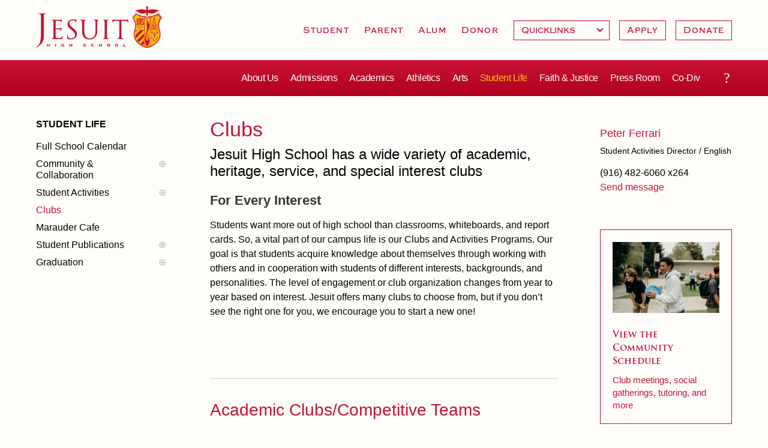

--- FILE ---
content_type: text/html; charset=utf-8
request_url: https://www.jesuithighschool.org/clubs
body_size: 19152
content:
<!DOCTYPE html>
<!--                   .    .    .    .
                    .   .   .  .  . .  .
                  . . .  . . . . . . .
                .......... ..........
              ;::::::::: ;;;;;;;;;;
            ;;;;;;;;;; ;;;;;;;;;;
          ++++++++++ ++++++++++
        ++++++++++ ++++++++++
      ++++++++++ ++++++++++
    $$$$$$$$$$ $$$$$$$$$$
  ########## $$$$$$$$$$
  ########   $$$$$$$$
  ######     $$$$$$
  @@@@       $$$$
  @@         DD
  P          P

-->
<html lang="en" dir="ltr" prefix="og: http://ogp.me/ns#">
<head>
<meta http-equiv="Content-Type" content="text/html; charset=utf-8" />
  <meta charset="utf-8">
  <meta http-equiv="X-UA-Compatible" content="IE=edge">
  <meta name="viewport" content="width=device-width, initial-scale=1.0">

  <link rel="apple-touch-icon" sizes="180x180" href="/sites/default/themes/dtheme/icons/apple-touch-icon.png">
  <link rel="icon" type="image/png" sizes="32x32" href="/sites/default/themes/dtheme/icons/favicon-32x32.png">
  <link rel="icon" type="image/png" sizes="16x16" href="/sites/default/themes/dtheme/icons/favicon-16x16.png">
  <link rel="manifest" href="/sites/default/themes/dtheme/icons/site.webmanifest">
  <link rel="mask-icon" href="/sites/default/themes/dtheme/icons/safari-pinned-tab.svg" color="#5bbad5">
  <link rel="shortcut icon" href="/sites/default/themes/dtheme/icons/favicon.ico">
  <meta name="msapplication-TileColor" content="#da532c">
  <meta name="msapplication-TileImage" content="/sites/default/themes/dtheme/icons/mstile-144x144.png">
  <meta name="msapplication-config" content="/sites/default/themes/dtheme/icons/browserconfig.xml">
  <meta name="theme-color" content="#ffffff">

  <title>Clubs - Jesuit High School</title>
  <link rel="shortcut icon" href="/sites/default/themes/dtheme/icons/favicon.ico">
  <script src="https://hcaptcha.com/1/api.js" async defer></script>
<meta name="twitter:title" content="Clubs - Jesuit High School" />
<meta name="twitter:description" content="Jesuit High School has a wide variety of academic, heritage, service, and special interest clubs" />
<meta name="twitter:image" content="https://www.jesuithighschool.org/sites/default/themes/dtheme/img/logo-share.png" />
<meta name="twitter:card" content="summary_large_image" />
<meta property="og:site_name" content="Jesuit High School" />
<meta property="og:title" content="Clubs - Jesuit High School" />
<meta property="og:description" content="Jesuit High School has a wide variety of academic, heritage, service, and special interest clubs" />
<meta property="og:type" content="article" />
<meta property="og:image" content="https://www.jesuithighschool.org/sites/default/themes/dtheme/img/logo-share.png" />
<meta property="og:url" content="https://www.jesuithighschool.org/clubs" />
<link rel="canonical" href="https://www.jesuithighschool.org/clubs" />
  <link type="text/css" rel="stylesheet" media="all" href="https://www.jesuithighschool.org/sites/main/files/css/css_c1fec85834cd0d2370eab5d0e2a6b852.css" />
<link type="text/css" rel="stylesheet" media="print" href="https://www.jesuithighschool.org/sites/main/files/css/css_065c2797b328901f820ffc8a2c1acbf3.css" />
<link type="text/css" rel="stylesheet" media="all" href="/sites/default/files/theme/dtheme-direct.css?m" />
<!--[if IE]>
<link type="text/css" rel="stylesheet" media="all" href="/sites/all/themes/dmodel/ie.css?m" />
<![endif]-->
<!--[if IE]>
<link type="text/css" rel="stylesheet" media="all" href="/sites/all/themes/dmodel/ie.css?m" />
<![endif]-->
  <!-- Google Tag Manager -->
<script>(function(w,d,s,l,i){w[l]=w[l]||[];w[l].push({'gtm.start':
new Date().getTime(),event:'gtm.js'});var f=d.getElementsByTagName(s)[0],
j=d.createElement(s),dl=l!='dataLayer'?'&l='+l:'';j.async=true;j.src=
'https://www.googletagmanager.com/gtm.js?id='+i+dl;f.parentNode.insertBefore(j,f);
})(window,document,'script','dataLayer','GTM-TVBQKJJ');</script>
<!-- End Google Tag Manager -->    <link type="text/css" rel="stylesheet" media="all" href="/sites/default/themes/dtheme/dist/theme.min.css?m">
  <link type="text/css" rel="stylesheet" media="all" href="/sites/default/themes/dtheme/dtheme-direct.css?m">
</head>
<body class="not-front not-logged-in two-sidebars page-clubs section-clubs dd-cache user-not-admin live launched tt914 t914 wt914 wt839 wt0 ttv1 ttv-standard t role-anonymous-user role-not-admin">
    <div class="accessibility sr-only sr-only-focusable">
    <a href="#content">Skip to main content</a>
    <a href="#navigation">Skip to site navigation</a>  </div>

  <div class="page">
    <header class="page-header headroom">
      <div class="attendance-phone">Attendance (916) 482-6060</div>
      <div class="header-top">
        <div class="header-top-inner">
          <div class="branding">
            <div class="logo">
              <a href="/" title="Back to home" rel="home"><img class="screen" src="/sites/default/themes/dtheme/img/logo.png" alt="Jesuit High School"></a>
            </div>
                          <div class="name">
                <a href="/" title="Back to home" rel="home">Jesuit High School</a>
              </div>
                                      <div class="slogan">Sacramento</div>
                                  </div>
          <div class="toolbar mobile" role="presentation">
            <button class="menu-icon" role="button">Menu</button>
          </div>
        </div>
      </div>
      <div class="header-bottom">
        <div class="header-bottom-inner">
                    <div class="utilities">
            <div id="block-digitaldcore-search" class="block block-digitaldcore region-odd odd region-count-1 count-1  search-keywords  "><div class="block-inner">

    
   
  
  
  <div class="block-content content">
    <div id="dd-search" class="dd-search"><form action="/clubs"  accept-charset="UTF-8" method="post" id="faceted-search-ui-form-1" class=" dd-search-clear">
<div><div class="dd-search-keywords"><div id="edit-keywords-wrapper" class="form-item type-textfield">
 <input type="text" maxlength="255" name="keywords" id="edit-keywords" size="20" value="" placeholder="Search" title="Search keywords" class="form-text apachesolr-autocomplete unprocessed" />
</div>
</div><input type="hidden" name="stage" id="edit-stage" value="results"  />
<input type="hidden" name="facet-key" id="edit-facet-key" value=""  />
<input type="hidden" name="facet-id" id="edit-facet-id" value=""  />
<input type="hidden" name="facet-sort" id="edit-facet-sort" value=""  />
<div class="dd-search-submit"><button class="dd-search-submit-button" type="submit" aria-label="Site Search"></button><div class="legacy-button"><input type="submit" name="op" id="edit-submit" value=""  class="form-submit" />
</div></div><div class="dd-search-more"><a href="/find/" class="faceted-search-more">More options</a></div><input type="hidden" name="form_build_id" id="form-piCo3e5QPGusW5Ao8h3evCQZc2KKdQt4CVc_DkYcyps" value="form-piCo3e5QPGusW5Ao8h3evCQZc2KKdQt4CVc_DkYcyps"  />
<input type="hidden" name="form_id" id="edit-faceted-search-ui-form-1" value="faceted_search_ui_form_1"  />
<input type="hidden" name="box_text" id="edit-box-text" value="Search"  />

</div></form>
</div>  </div>

</div></div> <!-- /block-inner, /block -->
<div id="block-views_blocks-term-block_1-7" class=" te-hide-readmore te-show-related-links  dd block block-views_blocks region-even even region-count-2 count-2 headerlinks views-block channel context-global "><div class="block-inner">

    
   
  
  
  <div class="block-content content">
    <div class="view view-term view-id-term view-display-id-block_1 view-dom-id-term-block-1-1">
    
  
  
      <div class="view-content">
        <div class="views-row views-row-1 views-row-odd views-row-first">
    <article id="node-1052-teaser" class="node node-teaser node-type-post node-1052 pt-show-social-block no-event-date t102 wt102 wt0 access-normal no-more pt102 has--nt">
    <div class="node-inner">
        <div class="node-upper-meta meta node-item">
      <div class='meta-inner'>
        <span class='meta-item post-type' data-plural='Header links'>Header link</span> <span class='last meta-item post-date'><time datetime="2011-07-14T14:04:00">July 14, 2011</time></span>           </div>
    </div>
            <h2 class="node-header node-item">
      <a href="/students" title="Student">
        <span class="title">Student</span>
              </a>
    </h2>
                            <div class='node-links node-item'>
      <ul class="links inline"><li class="link link-read-more first last"><span><a href="/students"><span class="read-more-text">Read more</span></a></span></li>
</ul>    </div>
      </div>
</article>
  </div>
  <div class="views-row views-row-2 views-row-even">
    <article id="node-1051-teaser" class="node node-teaser node-type-post node-1051 pt-show-social-block no-event-date t102 wt102 wt0 t177 wt177 wt915 wt164 wt0 access-normal no-more pt102 has-1-nt">
    <div class="node-inner">
        <div class="node-upper-meta meta node-item">
      <div class='meta-inner'>
        <span class='meta-item post-type' data-plural='Header links'>Header link</span> <span class='last meta-item post-date'><time datetime="2011-11-29T21:50:00">November 29, 2011</time></span>           </div>
    </div>
            <h2 class="node-header node-item">
      <a href="/parents" title="Parent">
        <span class="title">Parent</span>
              </a>
    </h2>
                            <div class='node-links node-item'>
      <ul class="links inline"><li class="link link-read-more first last"><span><a href="/parents"><span class="read-more-text">Read more</span></a></span></li>
</ul>    </div>
      </div>
</article>
  </div>
  <div class="views-row views-row-3 views-row-odd">
    <article id="node-1054-teaser" class="node node-teaser node-type-post node-1054 pt-show-social-block no-event-date t102 wt102 wt0 access-normal no-more pt102 has--nt">
    <div class="node-inner">
        <div class="node-upper-meta meta node-item">
      <div class='meta-inner'>
        <span class='meta-item post-type' data-plural='Header links'>Header link</span> <span class='last meta-item post-date'><time datetime="2011-07-14T14:12:00">July 14, 2011</time></span>           </div>
    </div>
            <h2 class="node-header node-item">
      <a href="/alumni" title="Alum">
        <span class="title">Alum</span>
              </a>
    </h2>
                            <div class='node-links node-item'>
      <ul class="links inline"><li class="link link-read-more first last"><span><a href="/alumni"><span class="read-more-text">Read more</span></a></span></li>
</ul>    </div>
      </div>
</article>
  </div>
  <div class="views-row views-row-4 views-row-even views-row-last">
    <article id="node-21573-teaser" class="node node-teaser node-type-post node-21573 pt-show-social-block no-event-date t102 wt102 wt0 access-normal no-more pt102 has--nt">
    <div class="node-inner">
        <div class="node-upper-meta meta node-item">
      <div class='meta-inner'>
        <span class='meta-item post-type' data-plural='Header links'>Header link</span> <span class='last meta-item post-date'><time datetime="2022-04-01T10:07:00">April 1, 2022</time></span>           </div>
    </div>
            <h2 class="node-header node-item">
      <a href="/giving" title="Donor">
        <span class="title">Donor</span>
              </a>
    </h2>
                            <div class='node-links node-item'>
      <ul class="links inline"><li class="link link-read-more first last"><span><a href="/giving"><span class="read-more-text">Read more</span></a></span></li>
</ul>    </div>
      </div>
</article>
  </div>
    </div>
  
  
  
  
  
  
</div>   </div>

</div></div> <!-- /block-inner, /block -->
<div id="block-views_blocks-term-block_1-16" class="block block-views_blocks region-odd odd region-count-3 count-3 headerlinks-dropdowns views-block channel context-global "><div class="block-inner">

    
   
  
  
  <div class="block-content content">
    <div class="view view-term view-id-term view-display-id-block_1 view-dom-id-term-block-1-1">
    
  
  
      <div class="view-content">
        <div class="views-row views-row-1 views-row-odd views-row-first views-row-last">
    <article id="node-16148-teaser" class="node node-teaser node-type-post node-16148 no-event-date t803 wt803 wt102 wt0 access-normal has-more pt803 has--nt">
    <div class="node-inner">
        <div class="node-upper-meta meta node-item">
      <div class='meta-inner'>
        <span class='meta-item post-type' data-plural='Dropdowns'>Dropdown</span> <span class='last meta-item post-date'><time datetime="2019-03-13T14:04:00">March 13, 2019</time></span>           </div>
    </div>
            <h2 class="node-header node-item">
      <a href="/dropdown/quicklinks" title="Quicklinks">
        <span class="title">Quicklinks</span>
              </a>
    </h2>
                            <div class='node-links node-item'>
      <ul class="links inline"><li class="link link-read-more first"><span><a href="/dropdown/quicklinks"><span class="read-more-text">Read more</span></a></span></li>
<li class="link link-related link-related-attendance- link-0"><span><a href="/attendance"><span class="link-text">Attendance </span></a></span></li>
<li class="link link-related link-related-daily-bell-schedule link-1"><span><a href="/pod/bell-schedule-collaborations-and-calendars"><span class="link-text">Daily Bell Schedule</span></a></span></li>
<li class="link link-related link-related-calendar-events link-2"><span><a href="/calendar"><span class="link-text">Calendar &amp; Events</span></a></span></li>
<li class="link link-related link-related-powerschool link-3"><span><a href="http://jhs.powerschool.com/"><span class="link-text">PowerSchool</span></a></span></li>
<li class="link link-related link-related-final-forms link-4"><span><a href="https://jesuiths-ca.finalforms.com/"><span class="link-text">Final Forms</span></a></span></li>
<li class="link link-related link-related-textbooks- link-5"><span><a href="/pod/2025-2026-textbook-list"><span class="link-text">Textbooks </span></a></span></li>
<li class="link link-related link-related-tuition link-6"><span><a href="/tuition"><span class="link-text">Tuition</span></a></span></li>
<li class="link link-related link-related-campus-store link-7"><span><a href="/shop-jesuit"><span class="link-text">Campus Store</span></a></span></li>
<li class="link link-related link-related-health-safety link-8"><span><a href="/health-and-safety-alerts"><span class="link-text">Health &amp; Safety</span></a></span></li>
<li class="link link-related link-related-guild-boosters link-9 last"><span><a href="/get-involved"><span class="link-text">Guild &amp; Boosters</span></a></span></li>
</ul>    </div>
      </div>
</article>
  </div>
    </div>
  
  
  
  
  
  
</div>   </div>

</div></div> <!-- /block-inner, /block -->
<div id="block-views_blocks-term-block_1-17" class="block block-views_blocks region-even even region-count-4 count-4 headerlinks-cta views-block channel context-global "><div class="block-inner">

    
   
  
  
  <div class="block-content content">
    <div class="view view-term view-id-term view-display-id-block_1 view-dom-id-term-block-1-1">
    
  
  
      <div class="view-content">
        <div class="views-row views-row-1 views-row-odd views-row-first">
    <article id="node-16146-teaser" class="node node-teaser node-type-post node-16146 no-event-date t802 wt802 wt102 wt0 access-normal no-more pt802 has--nt">
    <div class="node-inner">
        <div class="node-upper-meta meta node-item">
      <div class='meta-inner'>
        <span class='meta-item post-type' data-plural='Call to Actions'>Call to Action</span> <span class='last meta-item post-date'><time datetime="2019-03-13T14:02:00">March 13, 2019</time></span>           </div>
    </div>
            <h2 class="node-header node-item">
      <a href="/pod/apply-jesuit-here" title="Apply">
        <span class="title">Apply</span>
              </a>
    </h2>
                            <div class='node-links node-item'>
      <ul class="links inline"><li class="link link-read-more first last"><span><a href="/pod/apply-jesuit-here"><span class="read-more-text">Read more</span></a></span></li>
</ul>    </div>
      </div>
</article>
  </div>
  <div class="views-row views-row-2 views-row-even views-row-last">
    <article id="node-16147-teaser" class="node node-teaser node-type-post node-16147 no-event-date t802 wt802 wt102 wt0 access-normal no-more pt802 has--nt">
    <div class="node-inner">
        <div class="node-upper-meta meta node-item">
      <div class='meta-inner'>
        <span class='meta-item post-type' data-plural='Call to Actions'>Call to Action</span> <span class='last meta-item post-date'><time datetime="2019-03-13T14:03:00">March 13, 2019</time></span>           </div>
    </div>
            <h2 class="node-header node-item">
      <a href="https://jesuitdonatenow.givingfuel.com/jhs-donate" title="Donate">
        <span class="title">Donate</span>
              </a>
    </h2>
                            <div class='node-links node-item'>
      <ul class="links inline"><li class="link link-read-more first last"><span><a href="https://jesuitdonatenow.givingfuel.com/jhs-donate"><span class="read-more-text">Read more</span></a></span></li>
</ul>    </div>
      </div>
</article>
  </div>
    </div>
  
  
  
  
  
  
</div>   </div>

</div></div> <!-- /block-inner, /block -->
          </div>
                              <nav class="primary-navigation" id="navigation" role="navigation">
            <div id="block-nice_menus-3" class=" main-navigation  dd block block-nice_menus region-odd odd region-count-1 count-5"><div class="block-inner">

    
   
  
  
  <div class="block-content content">
    <ul class="nice-menu nice-menu-down" id="nice-menu-3"><li class="menu-5921 menuparent mt-75  first  odd  depth-1"><a href="/about-us" title="About Us" class=" menu-link depth-1 tid-75"><span class="menu-title">About Us</span></a><ul class="depth-2"><li class="menu-16162 mt-1011  first  odd  depth-2"><a href="/attendance" title="Attendance" class=" menu-link depth-2 tid-1011"><span class="menu-title">Attendance</span></a></li>
<li class="menu-16123 mt-969  even  depth-2"><a href="/mission-history-profile" title="Mission, History, Profile" class=" menu-link depth-2 tid-969"><span class="menu-title">Mission, History, Profile</span></a></li>
<li class="menu-8166 mt-116  odd  depth-2"><a href="/grad-grad" title="Grad at Grad " class=" menu-link depth-2 tid-116"><span class="menu-title">Grad at Grad</span></a></li>
<li class="menu-8165 mt-115  even  depth-2"><a href="/leadership" title="Leadership" class=" menu-link depth-2 tid-115"><span class="menu-title">Leadership</span></a></li>
<li class="menu-8231 mt-181  odd  depth-2"><a href="/job" title="Employment Opportunities" class=" menu-link depth-2 tid-181"><span class="menu-title">Employment Opportunities</span></a></li>
<li class="menu-4133 mt-53  even  depth-2"><a href="/contact-us" title="Contact Us" class=" menu-link depth-2 tid-53"><span class="menu-title">Contact Us &amp; Directory</span><span class="menu-description"><br class="accessible-break"/></span></a></li>
<li class="menu-15601 mt-889  odd  last  depth-2"><a href="/our-campus" title="Our Campus" class=" menu-link depth-2 tid-889"><span class="menu-title">Our Campus &amp; Map</span><span class="menu-description"><br class="accessible-break"/></span></a></li>
</ul>
</li>
<li class="menu-5923 menuparent mt-77  even  depth-1"><a href="/admissions" title="Admissions" class=" menu-link depth-1 tid-77"><span class="menu-title">Admissions</span></a><ul class="depth-2"><li class="menu-15916 mt-948  first  odd  depth-2"><a href="/how-apply-jesuit" title="How to Apply to Jesuit" class=" menu-link depth-2 tid-948"><span class="menu-title">How to Apply</span><span class="menu-description"><br class="accessible-break"/></span></a></li>
<li class="menu-14987 mt-697  even  depth-2"><a href="/admissions-timeline" title="Admissions Timeline" class=" menu-link depth-2 tid-697"><span class="menu-title">Timeline</span><span class="menu-description"><br class="accessible-break"/></span></a></li>
<li class="menu-8172 mt-122  odd  depth-2"><a href="/open-house" title="Open House" class=" menu-link depth-2 tid-122"><span class="menu-title">Open House</span></a></li>
<li class="menu-15414 mt-845  even  depth-2"><a href="/shadow-day-program" title="Shadow Day Program" class=" menu-link depth-2 tid-845"><span class="menu-title">Shadow Day Program</span></a></li>
<li class="menu-16119 mt-965  odd  depth-2"><a href="/tours" title="Tours" class=" menu-link depth-2 tid-965"><span class="menu-title">Tours</span></a></li>
<li class="menu-15084 mt-703  even  depth-2"><a href="/placement-tests" title="HSPT and Challenge Tests" class=" menu-link depth-2 tid-703"><span class="menu-title">Placement Tests</span><span class="menu-description"><br class="accessible-break"/>HSPT and Challenge Tests</span></a></li>
<li class="menu-16161 mt-1010  odd  depth-2"><a href="/tuition-and-financial-aid" title="Tuition and Financial Aid" class=" menu-link depth-2 tid-1010"><span class="menu-title">Tuition &amp; Financial Aid</span><span class="menu-description"><br class="accessible-break"/></span></a></li>
<li class="menu-15368 mt-798  even  depth-2"><a href="/welcome-class-2029" title="Welcome Class of 2029" class=" menu-link depth-2 tid-798"><span class="menu-title">Welcome Class of 2029</span></a></li>
<li class="menu-8472 mt-351  odd  last  depth-2"><a href="/contact-admissions" title="Contact Admissions" class=" menu-link depth-2 tid-351"><span class="menu-title">Contact Admissions</span></a></li>
</ul>
</li>
<li class="menu-8180 menuparent mt-130  odd  depth-1"><a href="/academics" title="Academics" class=" menu-link depth-1 tid-130"><span class="menu-title">Academics</span></a><ul class="depth-2"><li class="menu-15395 mt-825  first  odd  depth-2"><a href="/counseling" title="Counseling" class=" menu-link depth-2 tid-825"><span class="menu-title">Counseling</span></a></li>
<li class="menu-8459 mt-338  even  depth-2"><a href="/academic-support-center" title="Academic Support Center" class=" menu-link depth-2 tid-338"><span class="menu-title">Academic Support Center</span></a></li>
<li class="menu-15367 mt-797  odd  depth-2"><a href="/advanced-placement-ap-classes-capstone-program" title="Advanced Placement (AP) Classes &amp; Capstone Program" class=" menu-link depth-2 tid-797"><span class="menu-title">AP and Capstone Programs</span><span class="menu-description"><br class="accessible-break"/></span></a></li>
<li class="menu-16150 mt-998  even  depth-2"><a href="/steam-programs" title="STEAM+ Programs" class=" menu-link depth-2 tid-998"><span class="menu-title">STEAM+ Programs and Teams</span><span class="menu-description"><br class="accessible-break"/></span></a></li>
<li class="menu-15110 mt-728  odd  depth-2"><a href="/byod" title="Bring Your Own Device" class=" menu-link depth-2 tid-728"><span class="menu-title">Bring Your Own Device</span></a></li>
<li class="menu-8236 mt-186  even  depth-2"><a href="/courses-and-departments" title="Courses and Departments" class=" menu-link depth-2 tid-186"><span class="menu-title">Courses and Departments</span></a></li>
<li class="menu-8182 mt-132  odd  depth-2"><a href="/library" title="Library" class=" menu-link depth-2 tid-132"><span class="menu-title">Library</span></a></li>
<li class="menu-8191 mt-141  even  depth-2"><a href="/summer-jesuit" title="Summer at Jesuit" class=" menu-link depth-2 tid-141"><span class="menu-title">Summer at Jesuit</span></a></li>
<li class="menu-14988 mt-698  odd  last  depth-2"><a href="/transcripts-and-forms" title="Transcripts and Forms" class=" menu-link depth-2 tid-698"><span class="menu-title">Transcripts and Forms</span></a></li>
</ul>
</li>
<li class="menu-7996 menuparent mt-110  even  depth-1"><a href="/athletics" title="Athletics Department Page" class=" menu-link depth-1 tid-110"><span class="menu-title">Athletics</span><span class="menu-description"><br class="accessible-break"/>Athletics Department Page</span></a><ul class="depth-2"><li class="menu-16182 mt-1032  first  odd  depth-2"><a href="https://gojesuit.com/calendar" title="Athletics - Calendar" class=" menu-link depth-2 tid-1032"><span class="menu-title">Sports Calendar</span><span class="menu-description"><br class="accessible-break"/></span></a></li>
<li class="menu-8437 mt-317  even  depth-2"><a href="/team-pages" title="Team Pages" class=" menu-link depth-2 tid-317"><span class="menu-title">Team Pages</span></a></li>
<li class="menu-15655 mt-917  odd  depth-2"><a href="/performance-and-training" title="Performance and Training" class=" menu-link depth-2 tid-917"><span class="menu-title">Performance and Training</span></a></li>
<li class="menu-13009 mt-571  even  depth-2"><a href="/athletics-department-directory" title="Athletic Staff Directory" class=" menu-link depth-2 tid-571"><span class="menu-title">Coaches and Staff</span><span class="menu-description"><br class="accessible-break"/></span></a></li>
<li class="menu-15911 mt-943  odd  depth-2"><a href="/tournaments-and-events" title="Tournaments and Events" class=" menu-link depth-2 tid-943"><span class="menu-title">Tournaments and Events</span></a></li>
<li class="menu-16144 mt-991  even  last  depth-2"><a href="/athletic-champions" title="Athletic Champions" class=" menu-link depth-2 tid-991"><span class="menu-title">Home of Champions</span><span class="menu-description"><br class="accessible-break"/></span></a></li>
</ul>
</li>
<li class="menu-15095 menuparent mt-713  odd  depth-1"><a href="/arts" title="Arts" class=" menu-link depth-1 tid-713"><span class="menu-title">Arts</span></a><ul class="depth-2"><li class="menu-8298 mt-249  first  odd  depth-2"><a href="/drama" title="Drama" class=" menu-link depth-2 tid-249"><span class="menu-title">Drama</span></a></li>
<li class="menu-16179 mt-1029  even  depth-2"><a href="/performing-arts" title="Performing Arts" class=" menu-link depth-2 tid-1029"><span class="menu-title">Music</span><span class="menu-description"><br class="accessible-break"/></span></a></li>
<li class="menu-16178 mt-1028  odd  depth-2"><a href="/vpa-visual-arts" title="VPA - Visual Arts" class=" menu-link depth-2 tid-1028"><span class="menu-title">Visual Arts</span><span class="menu-description"><br class="accessible-break"/></span></a></li>
<li class="menu-16180 mt-1030  even  last  depth-2"><a href="/vpa-four-year-experience" title="VPA - Four Year Experience" class=" menu-link depth-2 tid-1030"><span class="menu-title">Four Year Experience</span><span class="menu-description"><br class="accessible-break"/></span></a></li>
</ul>
</li>
<li class="menu-15408 active-trail menuparent mt-839  even  depth-1"><a href="/student-activities-and-campus-life" title="Student Activities and Campus Life" class=" menu-link depth-1 tid-839"><span class="menu-title">Student Life</span><span class="menu-description"><br class="accessible-break"/></span></a><ul class="depth-2"><li class="menu-15679 mt-921  first  odd  depth-2"><a href="/calendar" title="School Calendar" class=" menu-link depth-2 tid-921"><span class="menu-title">Full School Calendar</span><span class="menu-description"><br class="accessible-break"/></span></a></li>
<li class="menu-16166 mt-1015  even  depth-2"><a href="/community-collaboration-calendars" title="Community &amp; Collaboration Calendars" class=" menu-link depth-2 tid-1015"><span class="menu-title">Community &amp; Collaboration</span><span class="menu-description"><br class="accessible-break"/></span></a></li>
<li class="menu-16139 mt-985  odd  depth-2"><a href="/student-activities" title="Student Activities" class=" menu-link depth-2 tid-985"><span class="menu-title">Student Activities</span></a></li>
<li class="menu-15653 active-trail mt-914  even  depth-2"><a href="/clubs" title="Clubs" class="active  menu-link depth-2 tid-914"><span class="menu-title">Clubs</span></a></li>
<li class="menu-14828 mt-633  odd  depth-2"><a href="/marauder-cafe" title="Marauder Cafe" class=" menu-link depth-2 tid-633"><span class="menu-title">Marauder Cafe</span></a></li>
<li class="menu-15384 mt-811  even  depth-2"><a href="/student-publications" title="Student Publications" class=" menu-link depth-2 tid-811"><span class="menu-title">Student Publications</span></a></li>
<li class="menu-15785 mt-933  odd  last  depth-2"><a href="/graduation" title="Graduation" class=" menu-link depth-2 tid-933"><span class="menu-title">Graduation</span></a></li>
</ul>
</li>
<li class="menu-8463 menuparent mt-342  odd  depth-1"><a href="/faith-and-justice" title="Faith and Justice" class=" menu-link depth-1 tid-342"><span class="menu-title">Faith &amp; Justice</span><span class="menu-description"><br class="accessible-break"/></span></a><ul class="depth-2"><li class="menu-8200 mt-150  first  odd  depth-2"><a href="/ministry" title="Campus Ministry" class=" menu-link depth-2 tid-150"><span class="menu-title">Campus Ministry</span></a></li>
<li class="menu-15619 mt-902  even  depth-2"><a href="/service-and-justice" title="Service and Justice" class=" menu-link depth-2 tid-902"><span class="menu-title">Service &amp; Justice</span><span class="menu-description"><br class="accessible-break"/></span></a></li>
<li class="menu-16135 mt-981  odd  depth-2"><a href="/equity-and-inclusion" title="Equity and Inclusion" class=" menu-link depth-2 tid-981"><span class="menu-title">Equity &amp; Inclusion</span><span class="menu-description"><br class="accessible-break"/></span></a></li>
<li class="menu-15620 mt-903  even  depth-2"><a href="/theology" title="Theology" class=" menu-link depth-2 tid-903"><span class="menu-title">Theology</span></a></li>
<li class="menu-15409 mt-840  odd  depth-2"><a href="/adult-ignatian-formation" title="Adult Ignatian Formation" class=" menu-link depth-2 tid-840"><span class="menu-title">Adult Ignatian Formation</span></a></li>
<li class="menu-15369 mt-799  even  last  depth-2"><a href="/reflections-our-jesuits" title="Reflections from our Jesuits" class=" menu-link depth-2 tid-799"><span class="menu-title">Reflections from our Jesuits</span></a></li>
</ul>
</li>
<li class="menu-10299 menuparent mt-530  even  depth-1"><a href="/press-room" title="Press Room" class=" menu-link depth-1 tid-530"><span class="menu-title">Press Room</span></a><ul class="depth-2"><li class="menu-8563 mt-367  first  odd  depth-2"><a href="/news" title="News" class=" menu-link depth-2 tid-367"><span class="menu-title">News</span></a></li>
<li class="menu-16109 mt-955  even  depth-2"><a href="/weekly-updates" title="Weekly Updates" class=" menu-link depth-2 tid-955"><span class="menu-title">Weekly Updates</span></a></li>
<li class="menu-9354 mt-473  odd  depth-2"><a href="/videos" title="Videos" class=" menu-link depth-2 tid-473"><span class="menu-title">Videos</span></a></li>
<li class="menu-15381 mt-807  even  depth-2"><a href="/branding-tools-and-services" title="Branding Tools and Services" class=" menu-link depth-2 tid-807"><span class="menu-title">Branding Tools &amp; Services</span><span class="menu-description"><br class="accessible-break"/></span></a></li>
<li class="menu-14835 mt-639  odd  depth-2"><a href="/ads" title="Advertise with Jesuit" class=" menu-link depth-2 tid-639"><span class="menu-title">Advertise with Jesuit</span></a></li>
<li class="menu-16106 mt-951  even  depth-2"><a href="/health-and-safety-alerts" title="Health and Safety Alerts" class=" menu-link depth-2 tid-951"><span class="menu-title">Health and Safety Alerts</span></a></li>
<li class="menu-15818 mt-938  odd  last  depth-2"><a href="/jesuit-magazine" title="Jesuit Magazine" class=" menu-link depth-2 tid-938"><span class="menu-title">Magazine</span><span class="menu-description"><br class="accessible-break"/></span></a></li>
</ul>
</li>
<li class="menu-16184 mt-1034  odd  last  depth-1"><a href="/next" title="Co-divisional Transition" class=" menu-link depth-1 tid-1034"><span class="menu-title">Co-Div</span><span class="menu-description"><br class="accessible-break"/>Co-divisional Transition</span></a></li>
</ul>
  </div>

</div></div> <!-- /block-inner, /block -->
          </nav>
                    <div class="toolbar desktop" role="presentation">
            <button class="search-icon" role="button">Search</button>
          </div>
        </div>
      </div>
    </header>

    <span class="overlay"></span>

    <section class="page-main">
      
      <div class="page-center">
                <aside class="page-left" role="complementary">
          <div class="page-sidebar inner">
            <div id="block-menu_block-2" class=" left-nav term-nav  dd block block-menu_block region-odd even region-count-1 count-6"><div class="block-inner">

    
   
  
      <h2 class="block-title"><span class="block-title-text"><a href="/student-activities-and-campus-life" title="Student Activities and Campus Life" class="active-trail menu-link depth-1 tid-839"><span class="menu-title">Student Life</span><span class="menu-description"><br class="accessible-break"/></span></a></span></h2>
  
  <div class="block-content content">
    <div class="menu-block-2 menu-name-primary-links parent-mlid-0 menu-level-2">
  <ul class="menu"><li class="leaf first menu-mlid-15679"><a href="/calendar" title="School Calendar" class=" menu-link depth-2 tid-921"><span class="menu-title">Full School Calendar</span><span class="menu-description"><br class="accessible-break"/></span></a></li>
<li class="expanded menu-mlid-16166"><a href="/community-collaboration-calendars" title="Community &amp; Collaboration Calendars" class=" menu-link depth-2 tid-1015"><span class="menu-title">Community &amp; Collaboration</span><span class="menu-description"><br class="accessible-break"/></span></a><ul class="menu"><li class="leaf first menu-mlid-16149"><a href="/community" title="Community" class=" menu-link depth-3 tid-997"><span class="menu-title">Community Calendar</span><span class="menu-description"><br class="accessible-break"/></span></a></li>
<li class="leaf last menu-mlid-16148"><a href="/collaboration" title="Collaboration" class=" menu-link depth-3 tid-995"><span class="menu-title">Collaboration</span></a></li>
</ul></li>
<li class="expanded menu-mlid-16139"><a href="/student-activities" title="Student Activities" class=" menu-link depth-2 tid-985"><span class="menu-title">Student Activities</span></a><ul class="menu"><li class="leaf first menu-mlid-14980"><a href="/student-government" title="Student Government" class=" menu-link depth-3 tid-690"><span class="menu-title">Student Government</span></a></li>
<li class="leaf menu-mlid-14982"><a href="/galley-crew" title="Galley Crew" class=" menu-link depth-3 tid-692"><span class="menu-title">Galley Crew</span></a></li>
<li class="leaf last menu-mlid-14983"><a href="/dances-rallies-and-spirit-weeks" title="Dances, Rallies and Spirit Weeks" class=" menu-link depth-3 tid-693"><span class="menu-title">Dances, Rallies and Spirit Weeks</span></a></li>
</ul></li>
<li class="leaf menu-mlid-15653 active active-trail"><a href="/clubs" title="Clubs" class="active-trail menu-link depth-2 tid-914 active"><span class="menu-title">Clubs</span></a></li>
<li class="leaf menu-mlid-14828"><a href="/marauder-cafe" title="Marauder Cafe" class=" menu-link depth-2 tid-633"><span class="menu-title">Marauder Cafe</span></a></li>
<li class="expanded menu-mlid-15384"><a href="/student-publications" title="Student Publications" class=" menu-link depth-2 tid-811"><span class="menu-title">Student Publications</span></a><ul class="menu"><li class="expanded first menu-mlid-8213"><a href="/plank" title="The Plank" class=" menu-link depth-3 tid-163"><span class="menu-title">The Plank</span></a><ul class="menu"><li class="leaf first menu-mlid-15401"><a href="/plank-staff" title="The Plank Staff" class=" menu-link depth-4 tid-832"><span class="menu-title">Staff</span><span class="menu-description"><br class="accessible-break"/></span></a></li>
<li class="leaf menu-mlid-15402"><a href="/plank-student-life" title="The Plank - Student Life" class=" menu-link depth-4 tid-833"><span class="menu-title">Student Life</span><span class="menu-description"><br class="accessible-break"/></span></a></li>
<li class="leaf menu-mlid-15406"><a href="/plank-sports" title="The Plank - Sports" class=" menu-link depth-4 tid-837"><span class="menu-title">Sports</span><span class="menu-description"><br class="accessible-break"/></span></a></li>
<li class="leaf menu-mlid-15917"><a href="/plank-features" title="The Plank - Features" class=" menu-link depth-4 tid-949"><span class="menu-title">Features</span><span class="menu-description"><br class="accessible-break"/></span></a></li>
<li class="leaf menu-mlid-15404"><a href="/plank-opinions" title="The Plank - Opinions" class=" menu-link depth-4 tid-835"><span class="menu-title">Opinions</span><span class="menu-description"><br class="accessible-break"/></span></a></li>
<li class="leaf menu-mlid-16118"><a href="/plank-senior-edition" title="The Plank - Senior Edition" class=" menu-link depth-4 tid-964"><span class="menu-title">Senior Edition</span><span class="menu-description"><br class="accessible-break"/></span></a></li>
<li class="expanded last menu-mlid-15405"><a href="/plank-archive" title="The Plank Archive" class=" menu-link depth-4 tid-836"><span class="menu-title">Archive</span><span class="menu-description"><br class="accessible-break"/></span></a><ul class="menu"><li class="leaf first last menu-mlid-16169"><a href="/staff-archive" title="Staff Archive" class=" menu-link depth-5 tid-1019"><span class="menu-title">Staff Archive</span></a></li>
</ul></li>
</ul></li>
<li class="collapsed menu-mlid-15118"><a href="/moorings" title="Moorings" class=" menu-link depth-3 tid-737"><span class="menu-title">Moorings</span></a></li>
<li class="leaf last menu-mlid-16171"><a href="/cutlass" title="Student Publication - The Cutlass Yearbook" class=" menu-link depth-3 tid-1021"><span class="menu-title">The Cutlass Yearbook</span><span class="menu-description"><br class="accessible-break"/></span></a></li>
</ul></li>
<li class="collapsed last menu-mlid-15785"><a href="/graduation" title="Graduation" class=" menu-link depth-2 tid-933"><span class="menu-title">Graduation</span></a></li>
</ul></div>
  </div>

</div></div> <!-- /block-inner, /block -->
          </div>
        </aside>
        
        <main class="page-content" id="content" role="main">
          <h1 class="title">Clubs</h1>                                        <div class="content-before">
            <div class="content-before-inner">
              <div id="block-views_blocks-term-block_1-0" class="  no-2col-lists fif-rt fiw-50  dd block block-views_blocks region-odd odd region-count-1 count-7 overview views-block channel context-global "><div class="block-inner">

    
   
  
  
  <div class="block-content content">
    <div class="view view-term view-id-term view-display-id-block_1 view-dom-id-term-block-1-1">
    
  
  
      <div class="view-content">
        <div class="views-row views-row-1 views-row-odd views-row-first views-row-last">
    <article id="node-16307-teaser" class="node node-teaser node-type-post node-16307 pt-show-social-block no-event-date t1 wt1 wt0 t914 wt914 wt839 wt0 access-normal no-more pt1 has-1-nt">
    <div class="node-inner">
        <div class="node-upper-meta meta node-item">
      <div class='meta-inner'>
        <span class='meta-item post-type' data-plural='Overviews'>Overview</span> <span class='last meta-item post-date'><time datetime="2019-05-23T17:19:00">May 23, 2019</time></span>           </div>
    </div>
            <h2 class="node-header node-item">
      <a href="/clubs" title="Clubs">
        <span class="title">Clubs</span>
                  <br class='accessible-break'/>
          <span class="subtitle">Jesuit High School has a wide variety of academic, heritage, service, and special interest clubs</span>
              </a>
    </h2>
            <div class="node-content content node-item">
      <h3>For Every Interest</h3>

<p>Students want more out of high school than classrooms, whiteboards, and report cards. So, a vital part of our campus life is our Clubs and Activities Programs. Our goal is that students acquire knowledge about themselves through working with others and in cooperation with students of different interests, backgrounds, and personalities. The level of engagement or club organization changes from year to year based on interest. Jesuit offers many clubs to choose from, but if you don’t see the right one for you, we encourage you to start a new one!</p>

<h3>&nbsp;</h3>

<ul></ul>
<style scoped="" type="text/css">table.GeneratedTable { width:100%; background-color:#FFFFFF; border-collapse:collapse;border-width:1px; border-color:#336600; border-style:solid; color:black; } table.GeneratedTable td, table.GeneratedTable th { border-width:1px; border-color:#336600; border-style:solid; padding:0px; } table.GeneratedTable thead { background-color:#CCFF99; }
</style>    </div>
                        <div class='node-links node-item'>
      <ul class="links inline"><li class="link link-read-more first last"><span><a href="/clubs"><span class="read-more-text">Read more</span></a></span></li>
</ul>    </div>
      </div>
</article>
  </div>
    </div>
  
  
  
  
  
  
</div>   </div>

</div></div> <!-- /block-inner, /block -->
              <div class="content-before-wrapper">
                <div class="content-before-left"></div>
                <div class="content-before-right"></div>
              </div>
            </div>
          </div>
          
                    <div class="content">
            <div class="no-main-channel"></div>          </div>
          
                    <div class="content-after">
            <div class="content-after-inner">
              <div id="block-views_blocks-term-block_1-1" class="  enable-1-caption fif-rt fiw-25 vlim-192 switch-tabs-disable  dd block block-views_blocks region-odd even region-count-1 count-8 posts views-block channel context-template "><div class="block-inner">

    
   
  
  
  <div class="block-content content">
    <div class="view view-term view-id-term view-display-id-block_1 view-dom-id-term-block-1-1">
    
  
  
      <div class="view-content">
        <div class="views-row views-row-1 views-row-odd views-row-first">
    <article id="node-19300-teaser" class="  h3accordion  dd node node-teaser node-type-post node-19300 pt-show-social-block no-event-date t2 wt2 wt0 t914 wt914 wt839 wt0 t998 wt998 wt130 wt0 access-normal no-more pt2 has-2-nt">
    <div class="node-inner">
        <div class="node-upper-meta meta node-item">
      <div class='meta-inner'>
        <span class='meta-item post-type' data-plural='Posts'>Post</span> <span class='last meta-item post-date'><time datetime="2020-09-17T11:53:00">September 17, 2020</time></span>           </div>
    </div>
            <h2 class="node-header node-item">
      <a href="/post/academic-clubscompetitive-teams" title="Academic Clubs/Competitive Teams">
        <span class="title">Academic Clubs/Competitive Teams</span>
              </a>
    </h2>
            <div class="node-content content node-item">
      <ul>
  <li>Computer Science Club
  </li>
  <li>Jesuit Sportsmen’s Association
  </li>
  <li>Mathletes
  </li>
  <li>Moorings
  </li>
  <li>Newspaper Club
  </li>
  <li>Quiz Bowl
  </li>
  <li>Science Olympiad
  </li>
  <li>Stock Club
  </li>
</ul>    </div>
                        <div class='node-links node-item'>
      <ul class="links inline"><li class="link link-read-more first last"><span><a href="/post/academic-clubscompetitive-teams"><span class="read-more-text">Read more</span></a></span></li>
</ul>    </div>
      </div>
</article>
  </div>
  <div class="views-row views-row-2 views-row-even">
    <article id="node-19299-teaser" class="  h3accordion  dd node node-teaser node-type-post node-19299 pt-show-social-block no-event-date t2 wt2 wt0 t981 wt981 wt342 wt0 t914 wt914 wt839 wt0 access-normal no-more pt2 has-2-nt">
    <div class="node-inner">
        <div class="node-upper-meta meta node-item">
      <div class='meta-inner'>
        <span class='meta-item post-type' data-plural='Posts'>Post</span> <span class='last meta-item post-date'><time datetime="2020-09-17T11:51:00">September 17, 2020</time></span>           </div>
    </div>
            <h2 class="node-header node-item">
      <a href="/post/heritage-clubs" title="Heritage Clubs">
        <span class="title">Heritage Clubs</span>
              </a>
    </h2>
            <div class="node-content content node-item">
      <ul>
  <li>All Love Alliance
  </li>
  <li>Asian Pacific Islander Club
  </li>
  <li>Black Student Union
  </li>
  <li>French club
  </li>
  <li>Italian Club
  </li>
  <li>Jewish Student Union
  </li>
  <li>Latinos Unidos
  </li>
  <li>Native American Student Society
  </li>
  <li>Persian Club
  </li>
</ul>    </div>
                        <div class='node-links node-item'>
      <ul class="links inline"><li class="link link-read-more first last"><span><a href="/post/heritage-clubs"><span class="read-more-text">Read more</span></a></span></li>
</ul>    </div>
      </div>
</article>
  </div>
  <div class="views-row views-row-3 views-row-odd">
    <article id="node-23897-teaser" class="node node-teaser node-type-post node-23897 pt-show-social-block no-event-date t2 wt2 wt0 t914 wt914 wt839 wt0 access-normal has-more pt2 has-1-nt">
    <div class="node-inner">
        <div class="node-upper-meta meta node-item">
      <div class='meta-inner'>
        <span class='meta-item post-type' data-plural='Posts'>Post</span> <span class='last meta-item post-date'><time datetime="2024-02-07T14:08:00">February 7, 2024</time></span>           </div>
    </div>
            <h2 class="node-header node-item">
      <a href="/post/special-interest-clubs-0" title="Special Interest Clubs">
        <span class="title">Special Interest Clubs</span>
              </a>
    </h2>
            <div class="node-content content node-item">
      <ul>
  <li>Adventure Club
  </li>
  <li>Airsoft Club
  </li>
  <li>Anime Club
  </li>
  <li>Aviation Club
  </li>
  <li>Card Game Club
  </li>
  <li>Chess Club
  </li>
  <li>Cooking club
  </li>
  <li>Creative Writing Club
  </li>
  <li>Cubing Club
  </li>
  <li>Dungeoneers
  </li>
  <li>Engineering Club
  </li>
  <li>Entrepeneur Club
  </li>
  <li>Fantasy Sports Club
  </li>
  <li>Film Club
  </li>
  <li>Fishing Club
  </li>
  <li>Food Allergy Club
  </li>
  <li>Holy Rollers Bowling
  </li>
  <li>Jesu-Brick Club
  </li>
  <li>Light Music and Hobbies Club
  </li>
  <li>Merch Club
  </li>
  <li>Minecraft Club
  </li>
  <li>Model Train Club
  </li>
  <li>Model
  </li>
</ul>    </div>
                        <div class='node-links node-item'>
      <ul class="links inline"><li class="link link-read-more first last"><span><a href="/post/special-interest-clubs-0"><span class="read-more-text">Read more</span></a></span></li>
</ul>    </div>
      </div>
</article>
  </div>
  <div class="views-row views-row-4 views-row-even">
    <article id="node-23896-teaser" class="  h3accordion  dd node node-teaser node-type-post node-23896 pt-show-social-block no-event-date t2 wt2 wt0 t914 wt914 wt839 wt0 access-normal no-more pt2 has-1-nt">
    <div class="node-inner">
        <div class="node-upper-meta meta node-item">
      <div class='meta-inner'>
        <span class='meta-item post-type' data-plural='Posts'>Post</span> <span class='last meta-item post-date'><time datetime="2024-02-07T14:07:00">February 7, 2024</time></span>           </div>
    </div>
            <h2 class="node-header node-item">
      <a href="/post/service-clubs-0" title="Service Clubs">
        <span class="title">Service Clubs</span>
              </a>
    </h2>
            <div class="node-content content node-item">
      <ul>
  <li>Key Club
  </li>
  <li>Kino Club&nbsp;
  </li>
  <li>Team CARE
  </li>
</ul>    </div>
                        <div class='node-links node-item'>
      <ul class="links inline"><li class="link link-read-more first last"><span><a href="/post/service-clubs-0"><span class="read-more-text">Read more</span></a></span></li>
</ul>    </div>
      </div>
</article>
  </div>
  <div class="views-row views-row-5 views-row-odd">
    <article id="node-23434-teaser" class="node node-teaser node-type-post node-23434 pt-show-social-block no-event-date t2 wt2 wt0 t825 wt825 wt130 wt0 t805 wt805 wt804 wt0 t338 wt338 wt130 wt0 t176 wt176 wt804 wt0 t914 wt914 wt839 wt0 t130 wt130 wt0 access-normal has-image has-more pt2 has-6-nt">
    <div class="node-inner">
        <div class="node-upper-meta meta node-item">
      <div class='meta-inner'>
        <span class='meta-item post-type' data-plural='Posts'>Post</span> <span class='last meta-item post-date'><time datetime="2023-09-14T14:32:00">September 14, 2023</time></span>           </div>
    </div>
            <h2 class="node-header node-item">
      <a href="/post/request-peer-tutor" title="Request a Peer Tutor">
        <span class="title">Request a Peer Tutor</span>
                  <br class='accessible-break'/>
          <span class="subtitle">Free tutoring is now supported by a new club</span>
              </a>
    </h2>
        <div class="node-image node-item">
      <span class="field-image field-not-video field-image-preset-thumbnail croppable  c1  c-1"><a href="/post/request-peer-tutor" rel="" aria-label="Read more"><img src="/sites/main/files/imagecache/thumbnail/main-images/tutoring-book_stack.jpg?1694733634" alt="" title="" loading="lazy"  width="853" height="640" /></a></span>    </div>
            <div class="node-content content node-item">
      <p>
  <a class="btn-primary" href=
  "https://docs.google.com/forms/d/e/1FAIpQLSe_MXw1BiKGWEQ4fzdJmIAtQelwC0NEtH5Ld1mdVHt6CUcOdA/viewform?usp=sf_link">
  Request a Peer Tutor&nbsp;</a>
</p>    </div>
                        <div class='node-links node-item'>
      <ul class="links inline"><li class="link link-read-more first last"><span><a href="/post/request-peer-tutor"><span class="read-more-text">Read more</span></a></span></li>
</ul>    </div>
      </div>
</article>
  </div>
  <div class="views-row views-row-6 views-row-even">
    <article id="node-925-teaser" class="  h4accordion  dd node node-teaser node-type-post node-925 pt-show-social-block no-event-date t2 wt2 wt0 t338 wt338 wt130 wt0 t914 wt914 wt839 wt0 access-normal has-file has-image has-more pt2 has-2-nt">
    <div class="node-inner">
        <div class="node-upper-meta meta node-item">
      <div class='meta-inner'>
        <span class='meta-item post-type' data-plural='Posts'>Post</span> <span class='meta-item post-date'><time datetime="2013-12-10T14:42:00">December 10, 2013</time></span>   <span class='last meta-item meta-profile meta-profile-link'><a href="/faculty/judi-brown">Judi Brown</a></span>         </div>
    </div>
            <h2 class="node-header node-item">
      <a href="/post/california-scholarship-federation" title="California Scholarship Federation">
        <span class="title">California Scholarship Federation</span>
                  <br class='accessible-break'/>
          <span class="subtitle">Fall applications due January 23</span>
              </a>
    </h2>
        <div class="node-image node-item">
      <span class="field-image field-not-video field-image-preset-thumbnail croppable  c1  c-1"><a href="/post/california-scholarship-federation" rel="" aria-label="Read more"><img src="/sites/main/files/imagecache/thumbnail/main-images/seal.gif?1643011862" alt="" title="" loading="lazy"  width="203" height="211" /></a></span>    </div>
            <div class="node-content content node-item">
      <p>Moderator: Judi Brown</p>

<h3>Apply</h3>

<p><strong>Applications are now open and are due on or before Friday, January 23, 2026.&nbsp; Completed applications must be submitted as&nbsp;hard copies&nbsp;to GP206.&nbsp;</strong><span class="file fid-53240 file-csf-application---spring-2026-pdf file-application-pdf  c1  c-1"><a href="/sites/main/files/file-attachments/csf_application_-_spring_2026.pdf?1767738763" style=" background-image: url(&#039;https://www.jesuithighschool.org/sites/all/modules/filefield/icons/application-pdf.png&#039;); "><span class="link-text">Download the Spring CSF 2026 Application</span></a></span></p>

<h3>About</h3>

<p>California Scholarship Federation (CSF) is an honors organization that recognizes students who have demonstrated outstanding academic achievement. Spring Semester applications for new and returning members are now available in GP206. Membership has academic qualifications – see the application for details. A grade report must be submitted with the application.</p>

<p>Students who have been members of CSF for four of their last five semesters of high school qualify for a lifetime membership.</p>

<p>Email any questions to <a href="mailto:judi.brown@jesuithighschool.org?subject=CSF">Mrs. Judi Brown</a></p>    </div>
                        <div class='node-links node-item'>
      <ul class="links inline"><li class="link link-read-more first last"><span><a href="/post/california-scholarship-federation"><span class="read-more-text">Read more</span></a></span></li>
</ul>    </div>
      </div>
</article>
  </div>
  <div class="views-row views-row-7 views-row-odd">
    <article id="node-24487-teaser" class="node node-teaser node-type-post node-24487 pt-show-social-block has-event-date t60 wt60 wt2 wt0 t914 wt914 wt839 wt0 access-normal has-more pt60 has-1-nt">
    <div class="node-inner">
        <div class="node-upper-meta meta node-item">
      <div class='meta-inner'>
        <span class='meta-item post-type' data-plural='Events'>Event</span> <span class='last meta-item post-date event-date upcoming first-upcoming'><time datetime="2026-01-23T00:00:00"><span class="date-display-single">January 23, 2026</span></time></span>           </div>
    </div>
            <h2 class="node-header node-item">
      <a href="/event/csf-spring-applications-due-0" title="CSF Spring Applications Due">
        <span class="title">CSF Spring Applications Due</span>
                  <br class='accessible-break'/>
          <span class="subtitle">Submit to GP206</span>
              </a>
    </h2>
            <div class="node-content content node-item">
      <p>
  California Scholarship Federation (CSF) is an honors organization
  that recognizes students who have demonstrated outstanding
  academic achievement.
</p>
<p>
  Fall Semester members must reapply. Membership has academic
  qualifications – see the application for details. A grade report
  must be submitted with the application. Drop off applications in
  GP206. Email any questions to Mrs. Brown at
  judi.brown@jesuithighschool.org.
</p>
<p>
  <strong>Please see the <a href=
  "/post/california-scholarship-federation">CSF page</a> for the
  application and/or more information.&nbsp;</strong>
</p>    </div>
                        <div class='node-links node-item'>
      <ul class="links inline"><li class="link link-read-more first last"><span><a href="/event/csf-spring-applications-due-0"><span class="read-more-text">Read more</span></a></span></li>
</ul>    </div>
      </div>
</article>
  </div>
  <div class="views-row views-row-8 views-row-even views-row-last">
    <article id="node-24498-teaser" class="node node-teaser node-type-post node-24498 pt-show-social-block has-event-date t60 wt60 wt2 wt0 t914 wt914 wt839 wt0 t897 wt897 wt164 wt0 t789 wt789 wt51 wt0 access-normal has-image has-more pt60 has-3-nt">
    <div class="node-inner">
        <div class="node-upper-meta meta node-item">
      <div class='meta-inner'>
        <span class='meta-item post-type' data-plural='Events'>Event</span> <span class='meta-item post-date event-date upcoming first-upcoming'><time datetime="2026-01-30T19:00:00"><span class="date-display-single">January 30, 2026 - <span class="date-display-start">7:00pm</span><span class="date-display-separator"> - </span><span class="date-display-end">9:30pm</span></span></time></span>   <span class='last meta-item meta-profile meta-profile-link'><a href="/campus/harris-center-jesuit-campus">Harris Center (on Jesuit Campus)</a></span>         </div>
    </div>
            <h2 class="node-header node-item">
      <a href="/event/open-mic-night-0" title="Open Mic Night">
        <span class="title">Open Mic Night</span>
                  <br class='accessible-break'/>
          <span class="subtitle">10th Annual!</span>
              </a>
    </h2>
        <div class="node-image node-item">
      <span class="field-image field-not-video field-image-preset-thumbnail croppable  c1  c-1"><a href="/event/open-mic-night-0" rel="" aria-label="Read more"><img src="/sites/main/files/imagecache/thumbnail/main-images/openmicnight.png?1674147538" alt="" title="" loading="lazy"  width="960" height="636" /></a></span>    </div>
            <div class="node-content content node-item">
      <p>
  Presented by the Asian-Pacific Islander Clubs from Jesuit and St.
  Francis High Schools and the Jesuit Student Council.&nbsp;
</p>
<p>
  <br>
  <em>Ticket link will be posted closer to event
  date</em>&nbsp;<em>| Performers get free admission</em>
</p>
<h4>
  <span style="font-size:19px;"><b>Food and entry</b></span>
</h4>
<p>
  Join us Friday from 7:00-9:30pm&nbsp;in the Jesuit Harris Center.
  Doors open at 6:30pm, and the program begins at 7:00pm.
</p>    </div>
                        <div class='node-links node-item'>
      <ul class="links inline"><li class="link link-read-more first last"><span><a href="/event/open-mic-night-0"><span class="read-more-text">Read more</span></a></span></li>
</ul>    </div>
      </div>
</article>
  </div>
    </div>
  
  
  
  
  
  
</div>   </div>

</div></div> <!-- /block-inner, /block -->
            </div>
          </div>
                            </main>

                <aside class="page-right" role="complementary">
          <div class="page-sidebar inner">
            <div id="block-views_blocks-term-block_1-18" class="block block-views_blocks region-odd odd region-count-1 count-9 contact-posts contact-pods views-block channel context-template "><div class="block-inner">

    
   
  
  
  <div class="block-content content">
    <div class="view view-term view-id-term view-display-id-block_1 view-dom-id-term-block-1-1">
    
  
  
      <div class="view-content">
        <div class="views-row views-row-1 views-row-odd views-row-first views-row-last">
    <article id="node-17586-teaser" class="node node-teaser node-type-post node-17586 no-event-date t299 wt299 wt7 wt0 t300 wt300 wt53 wt75 wt0 t894 wt894 wt115 wt75 wt0 t914 wt914 wt839 wt0 t415 wt415 wt301 wt53 wt75 wt0 t205 wt205 wt301 wt53 wt75 wt0 access-normal has-image no-more pt299 has-5-nt">
    <div class="node-inner">
        <div class="node-upper-meta meta node-item">
      <div class='meta-inner'>
        <span class='meta-item post-type' data-plural='Faculty/Staffs'>Faculty/Staff</span> <span class='last meta-item post-date'><time datetime="2019-08-12T08:29:00">August 12, 2019</time></span>           </div>
    </div>
            <h2 class="node-header node-item">
      <a href="/facultystaff/peter-ferrari" title="Peter Ferrari">
        <span class="title">Peter Ferrari</span>
                  <br class='accessible-break'/>
          <span class="subtitle">Student Activities Director / English</span>
              </a>
    </h2>
        <div class="node-image node-item">
      <span class="field-image field-not-video field-image-preset-thumbnail croppable  c1  c-1"><a href="/facultystaff/peter-ferrari" rel="" aria-label="Read more"><img src="/sites/main/files/imagecache/thumbnail/main-images/missing-student_id_7.jpg?1643011862" alt="" title="" loading="lazy"  width="240" height="320" /></a></span>    </div>
            <div class="node-content content node-item">
      <p>
  Peter Ferrari comes to Jesuit From his <em>alma mater</em>,
  Bellarmine College Preparatory, where he worked&nbsp;as an
  English teacher and Assistant Director of Admissions after
  serving in Teach For America. He will also be assisting with
  Cross Country.
</p>
<h4>
  Education
</h4>
<ul>
  <li>University of San Diego,&nbsp; B.A., International Relations,
  minor in Business Admin, Religious Studies
  </li>
  <li>University of Nevada, Las Vegas, M.A. in Education,
  Curriculum and Instruction with an emphasis in Literary Education
  </li>
  <li>Single Subject Teaching Credential, English
  </li>
</ul>    </div>
            <div class="node-contact node-item">
      <div class="node-contact-wrapper">
<div class="field field-phone"><div class="field-item count-1">(916) 482-6060 x264</div></div>
<div class="fouc field-email"><a href="/post/contact-information?profile=17586">Send message</a></div></div>    </div>
                    <div class='node-links node-item'>
      <ul class="links inline"><li class="link link-read-more first last"><span><a href="/facultystaff/peter-ferrari"><span class="read-more-text">Read more</span></a></span></li>
</ul>    </div>
      </div>
</article>
  </div>
    </div>
  
  
  
  
  
  
</div>   </div>

</div></div> <!-- /block-inner, /block -->
<div id="block-views_blocks-term-block_1-3" class=" icp-pod ip-above  dd block block-views_blocks region-even even region-count-2 count-10 pods pods-right views-block channel context-template "><div class="block-inner">

    
   
  
  
  <div class="block-content content">
    <div class="view view-term view-id-term view-display-id-block_1 view-dom-id-term-block-1-1">
    
  
  
      <div class="view-content">
        <div class="views-row views-row-1 views-row-odd views-row-first">
    <article id="node-20743-teaser" class="node node-teaser node-type-post node-20743 pt-show-social-block no-event-date t6 wt6 wt0 t805 wt805 wt804 wt0 t995 wt995 wt1015 wt839 wt0 t176 wt176 wt804 wt0 t985 wt985 wt839 wt0 t914 wt914 wt839 wt0 access-normal has-image no-more pt6 has-5-nt">
    <div class="node-inner">
        <div class="node-upper-meta meta node-item">
      <div class='meta-inner'>
        <span class='meta-item post-type' data-plural='Pods'>Pod</span> <span class='last meta-item post-date'><time datetime="2021-08-26T12:41:00">August 26, 2021</time></span>           </div>
    </div>
            <div class="node-upper-image node-item">
      <span class="field-image field-not-video field-image-preset-pod croppable  c1  c-1"><a href="/community" rel="" aria-label="Image of students playing frisbee outside in quad"><img src="/sites/main/files/imagecache/pod/main-images/community-kwb_8-12_0h0a7915.jpg?1643011862" alt="Image of students playing frisbee outside in quad" title="" loading="lazy"  width="960" height="640" /></a></span>    </div>
        <h2 class="node-header node-item">
      <a href="/community" title="View the Community Schedule">
        <span class="title">View the Community Schedule</span>
                  <br class='accessible-break'/>
          <span class="subtitle">Club meetings, social gatherings, tutoring, and more</span>
              </a>
    </h2>
            <div class="node-content content node-item">
      <p>
  We encourage all our students to participate in community time.
  See all the community time opportunities by day&nbsp;on the
  <a href="/community">community calendar</a>. Remember to always
  check our <a href="/calendar">online school calendar</a>&nbsp;for
  the most current schedule as things may change or update.
</p>    </div>
                        <div class='node-links node-item'>
      <ul class="links inline"><li class="link link-read-more first last"><span><a href="/community"><span class="read-more-text">Read more</span></a></span></li>
</ul>    </div>
      </div>
</article>
  </div>
  <div class="views-row views-row-2 views-row-even views-row-last">
    <article id="node-17059-teaser" class="node node-teaser node-type-post node-17059 pt-show-social-block no-event-date t6 wt6 wt0 t914 wt914 wt839 wt0 access-normal no-more pt6 has-1-nt">
    <div class="node-inner">
        <div class="node-upper-meta meta node-item">
      <div class='meta-inner'>
        <span class='meta-item post-type' data-plural='Pods'>Pod</span> <span class='last meta-item post-date'><time datetime="2019-07-30T11:01:00">July 30, 2019</time></span>           </div>
    </div>
            <h2 class="node-header node-item">
      <a href="http://www.jesuitrobotics.com/" title="Robotics">
        <span class="title">Robotics</span>
                  <br class='accessible-break'/>
          <span class="subtitle">Awarding winning competitive club with access to a full lab</span>
              </a>
    </h2>
                            <div class='node-links node-item'>
      <ul class="links inline"><li class="link link-read-more first last"><span><a href="http://www.jesuitrobotics.com/"><span class="read-more-text">Read more</span></a></span></li>
</ul>    </div>
      </div>
</article>
  </div>
    </div>
  
  
  
  
  
  
</div>   </div>

</div></div> <!-- /block-inner, /block -->
          </div>
        </aside>
              </div>

      
          </section>

    <span class="footprint"></span>

    <footer class="page-footer">
      <div class="inner layout">
                <div id="block-views_blocks-term-block_1-4" class=" ip-above  dd block block-views_blocks region-odd odd region-count-1 count-11 footerlinks views-block channel context-global "><div class="block-inner">

    
   
  
  
  <div class="block-content content">
    <div class="view view-term view-id-term view-display-id-block_1 view-dom-id-term-block-1-1">
    
  
  
      <div class="view-content">
        <div class="views-row views-row-1 views-row-odd views-row-first">
    <article id="node-15806-teaser" class="node node-teaser node-type-post node-15806 pt-show-social-block no-event-date t56 wt56 wt0 access-normal no-more pt56 has--nt">
    <div class="node-inner">
        <div class="node-upper-meta meta node-item">
      <div class='meta-inner'>
        <span class='meta-item post-type' data-plural='Footer links'>Footer link</span> <span class='last meta-item post-date'><time datetime="2019-01-22T14:12:00">January 22, 2019</time></span>           </div>
    </div>
            <h2 class="node-header node-item">
      <a href="https://jesuitdonatenow.givingfuel.com/jhs-donate" title="DONATE">
        <span class="title">DONATE</span>
              </a>
    </h2>
            <div class="node-content content node-item">
      <p>
  <a href=
  "https://jesuitdonatenow.givingfuel.com/donate">https://jesuitdonatenow.givingfuel.com/donate</a>
</p>    </div>
                        <div class='node-links node-item'>
      <ul class="links inline"><li class="link link-read-more first last"><span><a href="https://jesuitdonatenow.givingfuel.com/jhs-donate"><span class="read-more-text">Read more</span></a></span></li>
</ul>    </div>
      </div>
</article>
  </div>
  <div class="views-row views-row-2 views-row-even">
    <article id="node-15808-teaser" class="node node-teaser node-type-post node-15808 pt-show-social-block no-event-date t56 wt56 wt0 access-normal no-more pt56 has--nt">
    <div class="node-inner">
        <div class="node-upper-meta meta node-item">
      <div class='meta-inner'>
        <span class='meta-item post-type' data-plural='Footer links'>Footer link</span> <span class='last meta-item post-date'><time datetime="2019-01-22T14:13:00">January 22, 2019</time></span>           </div>
    </div>
            <h2 class="node-header node-item">
      <a href="/good-neighbor" title="Good Neighbor Program">
        <span class="title">Good Neighbor Program</span>
              </a>
    </h2>
                            <div class='node-links node-item'>
      <ul class="links inline"><li class="link link-read-more first last"><span><a href="/good-neighbor"><span class="read-more-text">Read more</span></a></span></li>
</ul>    </div>
      </div>
</article>
  </div>
  <div class="views-row views-row-3 views-row-odd">
    <article id="node-15802-teaser" class="node node-teaser node-type-post node-15802 pt-show-social-block no-event-date t56 wt56 wt0 access-normal no-more pt56 has--nt">
    <div class="node-inner">
        <div class="node-upper-meta meta node-item">
      <div class='meta-inner'>
        <span class='meta-item post-type' data-plural='Footer links'>Footer link</span> <span class='last meta-item post-date'><time datetime="2019-01-22T14:10:00">January 22, 2019</time></span>           </div>
    </div>
            <h2 class="node-header node-item">
      <a href="/press-room" title="Press Room">
        <span class="title">Press Room</span>
              </a>
    </h2>
                            <div class='node-links node-item'>
      <ul class="links inline"><li class="link link-read-more first last"><span><a href="/press-room"><span class="read-more-text">Read more</span></a></span></li>
</ul>    </div>
      </div>
</article>
  </div>
  <div class="views-row views-row-4 views-row-even">
    <article id="node-15807-teaser" class="node node-teaser node-type-post node-15807 pt-show-social-block no-event-date t56 wt56 wt0 access-normal no-more pt56 has--nt">
    <div class="node-inner">
        <div class="node-upper-meta meta node-item">
      <div class='meta-inner'>
        <span class='meta-item post-type' data-plural='Footer links'>Footer link</span> <span class='last meta-item post-date'><time datetime="2019-01-22T14:12:00">January 22, 2019</time></span>           </div>
    </div>
            <h2 class="node-header node-item">
      <a href="/school-profile-0" title="School Profile">
        <span class="title">School Profile</span>
              </a>
    </h2>
                            <div class='node-links node-item'>
      <ul class="links inline"><li class="link link-read-more first last"><span><a href="/school-profile-0"><span class="read-more-text">Read more</span></a></span></li>
</ul>    </div>
      </div>
</article>
  </div>
  <div class="views-row views-row-5 views-row-odd">
    <article id="node-7340-teaser" class="node node-teaser node-type-post node-7340 pt-show-social-block no-event-date t56 wt56 wt0 access-normal no-more pt56 has--nt">
    <div class="node-inner">
        <div class="node-upper-meta meta node-item">
      <div class='meta-inner'>
        <span class='meta-item post-type' data-plural='Footer links'>Footer link</span> <span class='last meta-item post-date'><time datetime="2014-04-29T14:45:00">April 29, 2014</time></span>           </div>
    </div>
            <h2 class="node-header node-item">
      <a href="/job" title="Employment">
        <span class="title">Employment</span>
              </a>
    </h2>
                            <div class='node-links node-item'>
      <ul class="links inline"><li class="link link-read-more first last"><span><a href="/job"><span class="read-more-text">Read more</span></a></span></li>
</ul>    </div>
      </div>
</article>
  </div>
  <div class="views-row views-row-6 views-row-even">
    <article id="node-14178-teaser" class="node node-teaser node-type-post node-14178 pt-show-social-block no-event-date t56 wt56 wt0 access-normal no-more pt56 has--nt">
    <div class="node-inner">
        <div class="node-upper-meta meta node-item">
      <div class='meta-inner'>
        <span class='meta-item post-type' data-plural='Footer links'>Footer link</span> <span class='last meta-item post-date'><time datetime="2018-01-08T14:52:00">January 8, 2018</time></span>           </div>
    </div>
            <h2 class="node-header node-item">
      <a href="/post/code-conduct-employees-jesuit-high-school-ab500" title="Employee Code of Conduct">
        <span class="title">Employee Code of Conduct</span>
              </a>
    </h2>
                            <div class='node-links node-item'>
      <ul class="links inline"><li class="link link-read-more first last"><span><a href="/post/code-conduct-employees-jesuit-high-school-ab500"><span class="read-more-text">Read more</span></a></span></li>
</ul>    </div>
      </div>
</article>
  </div>
  <div class="views-row views-row-7 views-row-odd">
    <article id="node-15803-teaser" class="node node-teaser node-type-post node-15803 pt-show-social-block no-event-date t56 wt56 wt0 access-normal no-more pt56 has--nt">
    <div class="node-inner">
        <div class="node-upper-meta meta node-item">
      <div class='meta-inner'>
        <span class='meta-item post-type' data-plural='Footer links'>Footer link</span> <span class='last meta-item post-date'><time datetime="2019-01-22T14:10:00">January 22, 2019</time></span>           </div>
    </div>
            <h2 class="node-header node-item">
      <a href="/directory-name" title="Staff Directory">
        <span class="title">Staff Directory</span>
              </a>
    </h2>
                            <div class='node-links node-item'>
      <ul class="links inline"><li class="link link-read-more first last"><span><a href="/directory-name"><span class="read-more-text">Read more</span></a></span></li>
</ul>    </div>
      </div>
</article>
  </div>
  <div class="views-row views-row-8 views-row-even">
    <article id="node-658-teaser" class="node node-teaser node-type-post node-658 pt-show-social-block no-event-date t56 wt56 wt0 access-normal has-more pt56 has--nt">
    <div class="node-inner">
        <div class="node-upper-meta meta node-item">
      <div class='meta-inner'>
        <span class='meta-item post-type' data-plural='Footer links'>Footer link</span> <span class='last meta-item post-date'><time datetime="2011-01-01T04:11:00">January 1, 2011</time></span>           </div>
    </div>
            <h2 class="node-header node-item">
      <a href="/footer-link/log" title="Log in">
        <span class="title">Log in</span>
              </a>
    </h2>
            <div class="node-content content node-item">
      <p>Welcome to the Faculty and Staff Login page.</p>

<p><a href="https://sites.google.com/faculty.jhs.net/jhsintranet" style="text-decoration: none;" target="_blank"><img alt="Intranet" src="/sites/main/files/facultystaff.gif" />Faculty &amp; Staff Intranet Login</a></p>

<p>&nbsp;</p>

<p><a href="https://outlook.office365.com/" style="text-decoration: none;" target="_blank"><img alt="Email" src="/sites/main/files/email.jpg" />Faculty &amp; Staff Email Login</a></p>

<p>&nbsp;</p>    </div>
                        <div class='node-links node-item'>
      <ul class="links inline"><li class="link link-read-more first last"><span><a href="/footer-link/log"><span class="read-more-text">Read more</span></a></span></li>
</ul>    </div>
      </div>
</article>
  </div>
  <div class="views-row views-row-9 views-row-odd views-row-last">
    <article id="node-15801-teaser" class="node node-teaser node-type-post node-15801 pt-show-social-block no-event-date t56 wt56 wt0 access-normal no-more pt56 has--nt">
    <div class="node-inner">
        <div class="node-upper-meta meta node-item">
      <div class='meta-inner'>
        <span class='meta-item post-type' data-plural='Footer links'>Footer link</span> <span class='last meta-item post-date'><time datetime="2019-01-22T14:09:00">January 22, 2019</time></span>           </div>
    </div>
            <h2 class="node-header node-item">
      <a href="/calendar" title="Calendar">
        <span class="title">Calendar</span>
              </a>
    </h2>
                            <div class='node-links node-item'>
      <ul class="links inline"><li class="link link-read-more first last"><span><a href="/calendar"><span class="read-more-text">Read more</span></a></span></li>
</ul>    </div>
      </div>
</article>
  </div>
    </div>
  
  
  
  
  
  
</div>   </div>

</div></div> <!-- /block-inner, /block -->
<div id="block-views_blocks-term-block_1-15" class="block block-views_blocks region-even even region-count-2 count-12 social-links views-block channel context-global "><div class="block-inner">

    
      <div class='block-prefix'><div class="footer-logo"><a href="/" title="Home"><img src="/sites/default/themes/dtheme/img/logo-white.svg" alt="Jesuit High School"></a></div></div>
   
  
  
  <div class="block-content content">
    <div class="view view-term view-id-term view-display-id-block_1 view-dom-id-term-block-1-1">
    
  
  
      <div class="view-content">
        <div class="views-row views-row-1 views-row-odd views-row-first">
    <article id="node-16144-teaser" class="node node-teaser node-type-post node-16144 no-event-date t801 wt801 wt0 access-normal no-more pt801 has--nt">
    <div class="node-inner">
        <div class="node-upper-meta meta node-item">
      <div class='meta-inner'>
        <span class='meta-item post-type' data-plural='Social Links'>Social Link</span> <span class='last meta-item post-date'><time datetime="2019-03-13T13:37:00">March 13, 2019</time></span>           </div>
    </div>
            <h2 class="node-header node-item">
      <a href="http://www.youtube.com/user/JesuitHighSacramento" title="Youtube">
        <span class="title">Youtube</span>
              </a>
    </h2>
                            <div class='node-links node-item'>
      <ul class="links inline"><li class="link link-read-more first last"><span><a href="http://www.youtube.com/user/JesuitHighSacramento"><span class="read-more-text">Read more</span></a></span></li>
</ul>    </div>
      </div>
</article>
  </div>
  <div class="views-row views-row-2 views-row-even">
    <article id="node-16143-teaser" class="node node-teaser node-type-post node-16143 no-event-date t801 wt801 wt0 access-normal no-more pt801 has--nt">
    <div class="node-inner">
        <div class="node-upper-meta meta node-item">
      <div class='meta-inner'>
        <span class='meta-item post-type' data-plural='Social Links'>Social Link</span> <span class='last meta-item post-date'><time datetime="2019-03-13T13:37:00">March 13, 2019</time></span>           </div>
    </div>
            <h2 class="node-header node-item">
      <a href="https://www.instagram.com/jesuithighsac" title="Instagram">
        <span class="title">Instagram</span>
              </a>
    </h2>
                            <div class='node-links node-item'>
      <ul class="links inline"><li class="link link-read-more first last"><span><a href="https://www.instagram.com/jesuithighsac"><span class="read-more-text">Read more</span></a></span></li>
</ul>    </div>
      </div>
</article>
  </div>
  <div class="views-row views-row-3 views-row-odd">
    <article id="node-16145-teaser" class="node node-teaser node-type-post node-16145 no-event-date t801 wt801 wt0 access-normal no-more pt801 has--nt">
    <div class="node-inner">
        <div class="node-upper-meta meta node-item">
      <div class='meta-inner'>
        <span class='meta-item post-type' data-plural='Social Links'>Social Link</span> <span class='last meta-item post-date'><time datetime="2019-03-13T13:37:00">March 13, 2019</time></span>           </div>
    </div>
            <h2 class="node-header node-item">
      <a href="https://twitter.com/JesuitHighSac" title="Twitter">
        <span class="title">Twitter</span>
              </a>
    </h2>
                            <div class='node-links node-item'>
      <ul class="links inline"><li class="link link-read-more first last"><span><a href="https://twitter.com/JesuitHighSac"><span class="read-more-text">Read more</span></a></span></li>
</ul>    </div>
      </div>
</article>
  </div>
  <div class="views-row views-row-4 views-row-even views-row-last">
    <article id="node-16142-teaser" class="node node-teaser node-type-post node-16142 no-event-date t801 wt801 wt0 access-normal no-more pt801 has--nt">
    <div class="node-inner">
        <div class="node-upper-meta meta node-item">
      <div class='meta-inner'>
        <span class='meta-item post-type' data-plural='Social Links'>Social Link</span> <span class='last meta-item post-date'><time datetime="2019-03-13T13:36:00">March 13, 2019</time></span>           </div>
    </div>
            <h2 class="node-header node-item">
      <a href="https://www.facebook.com/JesuitHighSac" title="Facebook">
        <span class="title">Facebook</span>
              </a>
    </h2>
                            <div class='node-links node-item'>
      <ul class="links inline"><li class="link link-read-more first last"><span><a href="https://www.facebook.com/JesuitHighSac"><span class="read-more-text">Read more</span></a></span></li>
</ul>    </div>
      </div>
</article>
  </div>
    </div>
  
  
  
  
  
  
</div>   </div>

</div></div> <!-- /block-inner, /block -->
        <div class="contact-pod">
          <div class="attendance-line">
            <span>Attendance Reporting: </span>
            <a href="/attendance">Absent, late, early dismissal</a>
          </div>
          <div class="school-line">
            <span>School Line:</span>
            <a href="tel:(916) 482-6060">(916) 482-6060</a>
            </div>
          <div class="address">
            <span>Our Location:</span>
            <a href="https://maps.google.com/?q=<4660 Fair Oaks Blvd., Sacramento, CA 95864>">4660 Fair Oaks Blvd., Sacramento, CA 95864</a>
            <div class= "campus-map"> 
              <a href="/campus-map" class="campus-map-link">Campus Map</a>
              </div>
            </div>
          <div class="address">
            <span>Mailing Address:</span>
            <a href="https://maps.google.com/?q=<1200 Jacob Lane, Carmichael, CA 95608>">1200 Jacob Lane, Carmichael, CA 95608</a>
            </div>
          </div>
        </div>
      </footer>
    </div>

  <div class="below-page">
        <div class="closure inner layout">
      <div id="block-dd_login-login" class="block block-dd_login region-odd odd region-count-1 count-13"><div class="block-inner">

    
   
  
      <h2 class="block-title"><span class="block-title-text">Log in</span></h2>
  
  <div class="block-content content">
    <form action="/clubs?destination=taxonomy%2Fterm%2F914"  accept-charset="UTF-8" method="post" id="user-login-form">
<div><div id="edit-name-wrapper" class="form-item type-textfield">
 <label for="edit-name">E-mail or username: <span class="form-required" title="This field is required.">*</span></label>
 <input type="text" maxlength="60" name="name" id="edit-name" size="15" value="" tabindex="1" class="form-text required" />
</div>
<div id="edit-pass-wrapper" class="form-item type-password">
 <label for="edit-pass">Password: <span class="form-required" title="This field is required.">*</span></label>
 <input type="password" name="pass" id="edit-pass"  maxlength="60"  size="15"  tabindex="2" class="form-text required" />
</div>
<div id="edit-remember-me-wrapper" class="form-item type-checkbox">
 <label class="option" for="edit-remember-me"><input type="checkbox" name="remember_me" id="edit-remember-me" value="1"  checked="checked"  tabindex="3" class="form-checkbox" /> Remember me</label>
</div>
<input type="submit" name="op" id="edit-submit-1" value="Log in"  tabindex="4" class="form-submit" />
<div class="item-list"><ul><li class="first last"><a href="/user/password" title="Request new password via e-mail.">Request new password</a></li>
</ul></div><input type="hidden" name="form_build_id" id="form-1zEjkbG01tARlCdy7k1DXx_gDN_q-atnYxyrtlTYoV8" value="form-1zEjkbG01tARlCdy7k1DXx_gDN_q-atnYxyrtlTYoV8"  />
<input type="hidden" name="form_id" id="edit-user-login-block" value="user_login_block"  />

</div></form>
  </div>

</div></div> <!-- /block-inner, /block -->
<div id="block-digitaldcore-command_menu" class="block block-digitaldcore region-even even region-count-2 count-14"><div class="block-inner">

    
   
  
      <h2 class="block-title"><span class="block-title-text">Commands</span></h2>
  
  <div class="block-content content">
    <ul class="menu"><li><a href="/help" class="menu-help-center">Support portal</a></li><li><a href="/user/login" class="menu-login">Log in</a></li></ul>  </div>

</div></div> <!-- /block-inner, /block -->
    </div>
        <div class="script">
      <script type="text/javascript" src="https://www.jesuithighschool.org/sites/main/files/js/js_046f5a8f09e3cbaa8af22e45f27a05b3.js"></script>
<script type="text/javascript">
<!--//--><![CDATA[//><!--
jQuery.extend(Drupal.settings, {"basePath":"\/","apachesolr_autocomplete":{"path":"\/apachesolr_autocomplete"},"googleanalytics":{"trackOutgoing":1,"trackMailto":1,"trackDownload":1,"trackDownloadExtensions":"7z|aac|arc|arj|asf|asx|avi|bin|csv|doc|exe|flv|gif|gz|gzip|hqx|jar|jpe?g|js|mp(2|3|4|e?g)|mov(ie)?|msi|msp|pdf|phps|png|ppt|qtm?|ra(m|r)?|sea|sit|tar|tgz|torrent|txt|wav|wma|wmv|wpd|xls|xml|z|zip"},"lightbox2":{"rtl":0,"file_path":"\/(\\w\\w\/)sites\/main\/files","default_image":"\/sites\/all\/modules\/lightbox2\/images\/brokenimage.jpg","border_size":10,"font_color":"000","box_color":"fff","top_position":"","overlay_opacity":"0.8","overlay_color":"000","disable_close_click":1,"resize_sequence":0,"resize_speed":400,"fade_in_speed":400,"slide_down_speed":600,"use_alt_layout":1,"disable_resize":0,"disable_zoom":0,"force_show_nav":0,"show_caption":1,"loop_items":1,"node_link_text":"View Image Details","node_link_target":0,"image_count":"Image !current of !total","video_count":"Video !current of !total","page_count":"Page !current of !total","lite_press_x_close":"press \u003ca href=\"#\" onclick=\"hideLightbox(); return FALSE;\"\u003e\u003ckbd\u003ex\u003c\/kbd\u003e\u003c\/a\u003e to close","download_link_text":"","enable_login":false,"enable_contact":false,"keys_close":"c x 27","keys_previous":"p 37","keys_next":"n 39","keys_zoom":"z","keys_play_pause":"32","display_image_size":"original","image_node_sizes":"()","trigger_lightbox_classes":"","trigger_lightbox_group_classes":"","trigger_slideshow_classes":"","trigger_lightframe_classes":"","trigger_lightframe_group_classes":"","custom_class_handler":0,"custom_trigger_classes":"","disable_for_gallery_lists":true,"disable_for_acidfree_gallery_lists":true,"enable_acidfree_videos":true,"slideshow_interval":5000,"slideshow_automatic_start":true,"slideshow_automatic_exit":true,"show_play_pause":true,"pause_on_next_click":false,"pause_on_previous_click":true,"loop_slides":false,"iframe_width":640,"iframe_height":385,"iframe_border":0,"enable_video":0},"baseUrl":"https:\/\/www.jesuithighschool.org","ddPoll":{"resultsURI":"\/sites\/all\/modules\/_dd\/dd_poll\/dd_poll_results.php"},"ddTwitterFeed":{"getTweetsURI":"\/dd_twitter_feed\/get_tweets"},"extlink":{"extTarget":"_blank","extClass":"ext","extSubdomains":1,"extExclude":"","extInclude":"","extAlert":0,"extAlertText":"This link will take you to an external web site. We are not responsible for their content.","mailtoClass":"mailto"},"CToolsUrlIsAjaxTrusted":{"\/clubs":true,"\/clubs?destination=taxonomy%2Fterm%2F914":true},"jsInit":{"misc\/jquery.js":true,"misc\/jquery-extend-3.4.0.js":true,"misc\/jquery-html-prefilter-3.5.0-backport.js":true,"misc\/drupal.js":true,"sites\/all\/modules\/apachesolr_autocomplete\/apachesolr_autocomplete.js":true,"sites\/all\/modules\/apachesolr_autocomplete\/jquery-autocomplete\/jquery.autocomplete.js":true,"sites\/all\/modules\/google_analytics\/googleanalytics.js":true,"sites\/all\/modules\/_dd\/dd_classes\/dd_classes.js":true,"sites\/all\/modules\/_dd\/dd_classes\/plugins\/do_timeout\/dd_classes.do_timeout.js":true,"sites\/all\/modules\/_dd\/dd_classes\/plugins\/gallery\/dd_classes.gallery.js":true,"sites\/all\/modules\/_dd\/dd_create\/dd_create.js":true,"sites\/all\/modules\/_dd\/dd_embed\/dd_embed.js":true,"sites\/all\/modules\/_dd\/dd_login\/dd_login.js":true,"sites\/all\/modules\/_dd\/dd_poll\/dd_poll.js":true,"sites\/all\/modules\/_dd\/dd_sharethis\/dd_sharethis.js":true,"sites\/all\/modules\/_dd\/dd_sitewide_message_notification\/dd_sitewide_message_reset.js":true,"sites\/all\/modules\/_dd\/dd_twitter_feed\/dd_twitter_feed.js":true,"sites\/all\/modules\/extlink\/extlink.js":true,"sites\/all\/modules\/_dd\/digitaldcore\/digitaldcore.js":true,"sites\/all\/modules\/_dd\/digitaldcore\/modernizr.js":true,"sites\/all\/modules\/_dd\/digitaldcore\/browser-detect.js":true,"sites\/all\/modules\/_dd\/digitaldcore\/dd-search.js":true,"sites\/all\/modules\/jquery_ui\/jquery.ui\/ui\/minified\/ui.core.min.js":true,"sites\/all\/modules\/jquery_ui\/jquery.ui\/ui\/minified\/ui.dialog.min.js":true,"sites\/all\/modules\/_dd\/digitaldcore\/digitaldcore.monkey-patch.js":true,"sites\/all\/themes\/dmodel\/dmodel.js":true},"cssInit":{"node.css":true,"defaults.css":true,"system.css":true,"system-menus.css":true,"user.css":true,"apachesolr_autocomplete.css":true,"jquery.autocomplete.css":true,"content-module.css":true,"ctools.css":true,"date.css":true,"jquery-ui.css":true,"datepicker.css":true,"jquery.timeentry.css":true,"filefield.css":true,"lightbox_alt.css":true,"logintoboggan.css":true,"nice_menus.css":true,"nice_menus_default.css":true,"dd_classes.experimental.css":true,"dd_classes.do_timeout.css":true,"dd_classes.gallery.css":true,"dd_create.css":true,"compiled-classes.css":true,"dd_embed.css":true,"dd_login.css":true,"dd_poll.css":true,"dd_sharethis.css":true,"dd_twitter_feed.css":true,"dd_user_roles.css":true,"farbtastic.css":true,"calendar.css":true,"extlink.css":true,"fieldgroup.css":true,"views.css":true,"dtheme-direct.css":true,"html-elements.css":true,"tabs.css":true,"messages.css":true,"block-editing.css":true,"wireframes.css":true,"zen.css":true,"vertical_tabs.css":true,"dmodel-layout.css":true,"dmodel.css":true,"dd_social.css":true}});
//--><!]]>
</script>
            <script src="/sites/default/themes/dtheme/dist/theme.min.js?m" async></script>
    </div>
  </div>

  <script type="text/javascript" src="https://www.jesuithighschool.org/sites/main/files/js/js_4bdcff31aa4dcfb92cea88edf8befed6.js"></script>
<script type="text/javascript">
<!--//--><![CDATA[//><!--
var _gaq = _gaq || [];_gaq.push(["_setAccount", "UA-9338518-1"]);_gaq.push(["_setDomainName", ".jesuithighschool.org"]);_gaq.push(["_trackPageview"]);(function() {var ga = document.createElement("script");ga.type = "text/javascript";ga.async = true;ga.src = ("https:" == document.location.protocol ? "https://ssl" : "http://www") + ".google-analytics.com/ga.js";var s = document.getElementsByTagName("script")[0];s.parentNode.insertBefore(ga, s);})();
//--><!]]>
</script>
  
</body>
</html>


--- FILE ---
content_type: text/css
request_url: https://www.jesuithighschool.org/sites/main/files/css/css_c1fec85834cd0d2370eab5d0e2a6b852.css
body_size: 36232
content:
@import url('https://fonts.googleapis.com/css?family=Lato:300,400,700,900');@import url('https://cdn.icomoon.io/66770/AdminUI/style.css?uw3841');
.node-unpublished{background-color:#fff4f4;}.preview .node{background-color:#ffffea;}#node-admin-filter ul{list-style-type:none;padding:0;margin:0;width:100%;}#node-admin-buttons{float:left;margin-left:0.5em;clear:right;}td.revision-current{background:#ffc;}.node-form .form-text{display:block;width:95%;}.node-form .container-inline .form-text{display:inline;width:auto;}.node-form .standard{clear:both;}.node-form textarea{display:block;width:95%;}.node-form .attachments fieldset{float:none;display:block;}.terms-inline{display:inline;}


fieldset{margin-bottom:1em;padding:.5em;}form{margin:0;padding:0;}hr{height:1px;border:1px solid gray;}img{border:0;}table{border-collapse:collapse;}th{text-align:left;padding-right:1em;border-bottom:3px solid #ccc;}.clear-block:after{content:".";display:block;height:0;clear:both;visibility:hidden;}.clear-block{display:inline-block;}/*_\*/
* html .clear-block{height:1%;}.clear-block{display:block;}/* End hide from IE-mac */



body.drag{cursor:move;}th.active img{display:inline;}tr.even,tr.odd{background-color:#eee;border-bottom:1px solid #ccc;padding:0.1em 0.6em;}tr.drag{background-color:#fffff0;}tr.drag-previous{background-color:#ffd;}td.active{background-color:#ddd;}td.checkbox,th.checkbox{text-align:center;}tbody{border-top:1px solid #ccc;}tbody th{border-bottom:1px solid #ccc;}thead th{text-align:left;padding-right:1em;border-bottom:3px solid #ccc;}.breadcrumb{padding-bottom:.5em}div.indentation{width:20px;height:1.7em;margin:-0.4em 0.2em -0.4em -0.4em;padding:0.42em 0 0.42em 0.6em;float:left;}div.tree-child{background:url(/misc/tree.png) no-repeat 11px center;}div.tree-child-last{background:url(/misc/tree-bottom.png) no-repeat 11px center;}div.tree-child-horizontal{background:url(/misc/tree.png) no-repeat -11px center;}.error{color:#e55;}div.error{border:1px solid #d77;}div.error,tr.error{background:#fcc;color:#200;padding:2px;}.warning{color:#e09010;}div.warning{border:1px solid #f0c020;}div.warning,tr.warning{background:#ffd;color:#220;padding:2px;}.ok{color:#008000;}div.ok{border:1px solid #00aa00;}div.ok,tr.ok{background:#dfd;color:#020;padding:2px;}.item-list .icon{color:#555;float:right;padding-left:0.25em;clear:right;}.item-list .title{font-weight:bold;}.item-list ul{margin:0 0 0.75em 0;padding:0;}.item-list ul li{margin:0 0 0.25em 1.5em;padding:0;list-style:disc;}ol.task-list li.active{font-weight:bold;}.form-item{margin-top:1em;margin-bottom:1em;}tr.odd .form-item,tr.even .form-item{margin-top:0;margin-bottom:0;white-space:nowrap;}tr.merge-down,tr.merge-down td,tr.merge-down th{border-bottom-width:0 !important;}tr.merge-up,tr.merge-up td,tr.merge-up th{border-top-width:0 !important;}.form-item input.error,.form-item textarea.error,.form-item select.error{border:2px solid red;}.form-item .description{font-size:0.85em;}.form-item label{display:block;font-weight:bold;}.form-item label.option{display:inline;font-weight:normal;}.form-checkboxes,.form-radios{margin:1em 0;}.form-checkboxes .form-item,.form-radios .form-item{margin-top:0.4em;margin-bottom:0.4em;}.marker,.form-required{color:#f00;}.more-link{text-align:right;}.more-help-link{font-size:0.85em;text-align:right;}.nowrap{white-space:nowrap;}.item-list .pager{clear:both;text-align:center;}.item-list .pager li{background-image:none;display:inline;list-style-type:none;padding:0.5em;}.pager-current{font-weight:bold;}.tips{margin-top:0;margin-bottom:0;padding-top:0;padding-bottom:0;font-size:0.9em;}dl.multiselect dd.b,dl.multiselect dd.b .form-item,dl.multiselect dd.b select{font-family:inherit;font-size:inherit;width:14em;}dl.multiselect dd.a,dl.multiselect dd.a .form-item{width:10em;}dl.multiselect dt,dl.multiselect dd{float:left;line-height:1.75em;padding:0;margin:0 1em 0 0;}dl.multiselect .form-item{height:1.75em;margin:0;}.container-inline div,.container-inline label{display:inline;}ul.primary{border-collapse:collapse;padding:0 0 0 1em;white-space:nowrap;list-style:none;margin:5px;height:auto;line-height:normal;border-bottom:1px solid #bbb;}ul.primary li{display:inline;}ul.primary li a{background-color:#ddd;border-color:#bbb;border-width:1px;border-style:solid solid none solid;height:auto;margin-right:0.5em;padding:0 1em;text-decoration:none;}ul.primary li.active a{background-color:#fff;border:1px solid #bbb;border-bottom:#fff 1px solid;}ul.primary li a:hover{background-color:#eee;border-color:#ccc;border-bottom-color:#eee;}ul.secondary{border-bottom:1px solid #bbb;padding:0.5em 1em;margin:5px;}ul.secondary li{display:inline;padding:0 1em;border-right:1px solid #ccc;}ul.secondary a{padding:0;text-decoration:none;}ul.secondary a.active{border-bottom:4px solid #999;}#autocomplete{position:absolute;border:1px solid;overflow:hidden;z-index:100;}#autocomplete ul{margin:0;padding:0;list-style:none;}#autocomplete li{background:#fff;color:#000;white-space:pre;cursor:default;}#autocomplete li.selected{background:#0072b9;color:#fff;}html.js input.form-autocomplete{background-image:url(/misc/throbber.gif);background-repeat:no-repeat;background-position:100% 2px;}html.js input.throbbing{background-position:100% -18px;}html.js fieldset.collapsed{border-bottom-width:0;border-left-width:0;border-right-width:0;margin-bottom:0;height:1em;}html.js fieldset.collapsed *{display:none;}html.js fieldset.collapsed legend{display:block;}html.js fieldset.collapsible legend a{padding-left:15px;background:url(/misc/menu-expanded.png) 5px 75% no-repeat;}html.js fieldset.collapsed legend a{background-image:url(/misc/menu-collapsed.png);background-position:5px 50%;}* html.js fieldset.collapsed legend,* html.js fieldset.collapsed legend *,* html.js fieldset.collapsed table *{display:inline;}html.js fieldset.collapsible{position:relative;}html.js fieldset.collapsible legend a{display:block;}html.js fieldset.collapsible .fieldset-wrapper{overflow:auto;}.resizable-textarea{width:95%;}.resizable-textarea .grippie{height:9px;overflow:hidden;background:#eee url(/misc/grippie.png) no-repeat center 2px;border:1px solid #ddd;border-top-width:0;cursor:s-resize;}html.js .resizable-textarea textarea{margin-bottom:0;width:100%;display:block;}.draggable a.tabledrag-handle{cursor:move;float:left;height:1.7em;margin:-0.4em 0 -0.4em -0.5em;padding:0.42em 1.5em 0.42em 0.5em;text-decoration:none;}a.tabledrag-handle:hover{text-decoration:none;}a.tabledrag-handle .handle{margin-top:4px;height:13px;width:13px;background:url(/misc/draggable.png) no-repeat 0 0;}a.tabledrag-handle-hover .handle{background-position:0 -20px;}.joined + .grippie{height:5px;background-position:center 1px;margin-bottom:-2px;}.teaser-checkbox{padding-top:1px;}div.teaser-button-wrapper{float:right;padding-right:5%;margin:0;}.teaser-checkbox div.form-item{float:right;margin:0 5% 0 0;padding:0;}textarea.teaser{display:none;}html.js .no-js{display:none;}.progress{font-weight:bold;}.progress .bar{background:#fff url(/misc/progress.gif);border:1px solid #00375a;height:1.5em;margin:0 0.2em;}.progress .filled{background:#0072b9;height:1em;border-bottom:0.5em solid #004a73;width:0%;}.progress .percentage{float:right;}.progress-disabled{float:left;}.ahah-progress{float:left;}.ahah-progress .throbber{width:15px;height:15px;margin:2px;background:transparent url(/misc/throbber.gif) no-repeat 0px -18px;float:left;}tr .ahah-progress .throbber{margin:0 2px;}.ahah-progress-bar{width:16em;}#first-time strong{display:block;padding:1.5em 0 .5em;}tr.selected td{background:#ffc;}table.sticky-header{margin-top:0;background:#fff;}#clean-url.install{display:none;}html.js .js-hide{display:none;}#system-modules div.incompatible{font-weight:bold;}#system-themes-form div.incompatible{font-weight:bold;}span.password-strength{visibility:hidden;}input.password-field{margin-right:10px;}div.password-description{padding:0 2px;margin:4px 0 0 0;font-size:0.85em;max-width:500px;}div.password-description ul{margin-bottom:0;}.password-parent{margin:0 0 0 0;}input.password-confirm{margin-right:10px;}.confirm-parent{margin:5px 0 0 0;}span.password-confirm{visibility:hidden;}span.password-confirm span{font-weight:normal;}

#permissions td.module{font-weight:bold;}#permissions td.permission{padding-left:1.5em;}#access-rules .access-type,#access-rules .rule-type{margin-right:1em;float:left;}#access-rules .access-type .form-item,#access-rules .rule-type .form-item{margin-top:0;}#access-rules .mask{clear:both;}#user-login-form{text-align:center;}#user-admin-filter ul{list-style-type:none;padding:0;margin:0;width:100%;}#user-admin-buttons{float:left;margin-left:0.5em;clear:right;}#user-admin-settings fieldset .description{font-size:0.85em;padding-bottom:.5em;}.profile{clear:both;margin:1em 0;}.profile .picture{float:right;margin:0 1em 1em 0;}.profile h3{border-bottom:1px solid #ccc;}.profile dl{margin:0 0 1.5em 0;}.profile dt{margin:0 0 0.2em 0;font-weight:bold;}.profile dd{margin:0 0 1em 0;}

.apachesolr_autocomplete{}.apachesolr_autocomplete.message{font-size:80%;color:#888;}.apachesolr_autocomplete.count{float:right;}div.apachesolr_autocomplete.suggestion{display:inline;float:left;}div.ac_results li{list-style:none;background-image:none !important;}
.ac_results{padding:0px;border:1px solid black;background-color:white;overflow:hidden;z-index:99999;}.ac_results ul{width:100%;list-style-position:outside;list-style:none;padding:0;margin:0;}.ac_results li{margin:0px;padding:2px 5px;cursor:default;display:block;font:menu;font-size:12px;line-height:16px;overflow:hidden;}.ac_loading{background:white;}.ac_odd{background-color:#eee;}.ac_over{background-color:#0A246A;color:white;}


.field .field-label,.field .field-label-inline,.field .field-label-inline-first{font-weight:bold;}.field .field-label-inline,.field .field-label-inline-first{display:inline;}.field .field-label-inline{visibility:hidden;}.node-form .content-multiple-table td.content-multiple-drag{width:30px;padding-right:0;}.node-form .content-multiple-table td.content-multiple-drag a.tabledrag-handle{padding-right:.5em;}.node-form .content-add-more .form-submit{margin:0;}.node-form .number{display:inline;width:auto;}.node-form .text{width:auto;}.form-item #autocomplete .reference-autocomplete{white-space:normal;}.form-item #autocomplete .reference-autocomplete label{display:inline;font-weight:normal;}#content-field-overview-form .advanced-help-link,#content-display-overview-form .advanced-help-link{margin:4px 4px 0 0;}#content-field-overview-form .label-group,#content-display-overview-form .label-group,#content-copy-export-form .label-group{font-weight:bold;}table#content-field-overview .label-add-new-field,table#content-field-overview .label-add-existing-field,table#content-field-overview .label-add-new-group{float:left;}table#content-field-overview tr.content-add-new .tabledrag-changed{display:none;}table#content-field-overview tr.content-add-new .description{margin-bottom:0;}table#content-field-overview .content-new{font-weight:bold;padding-bottom:.5em;}.advanced-help-topic h3,.advanced-help-topic h4,.advanced-help-topic h5,.advanced-help-topic h6{margin:1em 0 .5em 0;}.advanced-help-topic dd{margin-bottom:.5em;}.advanced-help-topic span.code{background-color:#EDF1F3;font-family:"Bitstream Vera Sans Mono",Monaco,"Lucida Console",monospace;font-size:0.9em;padding:1px;}.advanced-help-topic .content-border{border:1px solid #AAA}
.ctools-locked{color:red;border:1px solid red;padding:1em;}.ctools-owns-lock{background:#FFFFDD none repeat scroll 0 0;border:1px solid #F0C020;padding:1em;}a.ctools-ajaxing,input.ctools-ajaxing,button.ctools-ajaxing,select.ctools-ajaxing{padding-right:18px !important;background:url(/sites/all/modules/ctools/images/status-active.gif) right center no-repeat;}div.ctools-ajaxing{float:left;width:18px;background:url(/sites/all/modules/ctools/images/status-active.gif) center center no-repeat;}

.container-inline-date{width:auto;clear:both;display:inline-block;vertical-align:top;margin-right:0.5em;}.container-inline-date .form-item{float:none;padding:0;margin:0;}.container-inline-date .form-item .form-item{float:left;}.container-inline-date .form-item,.container-inline-date .form-item input{width:auto;}.container-inline-date .description{clear:both;}.container-inline-date .form-item input,.container-inline-date .form-item select,.container-inline-date .form-item option{margin-right:5px;}.container-inline-date .date-spacer{margin-left:-5px;}.views-right-60 .container-inline-date div{padding:0;margin:0;}.container-inline-date .date-timezone .form-item{float:none;width:auto;clear:both;}#calendar_div,#calendar_div td,#calendar_div th{margin:0;padding:0;}#calendar_div,.calendar_control,.calendar_links,.calendar_header,.calendar{width:185px;border-collapse:separate;margin:0;}.calendar td{padding:0;}span.date-display-single{}span.date-display-start{}span.date-display-end{}span.date-display-separator{}.date-repeat-input{float:left;width:auto;margin-right:5px;}.date-repeat-input select{min-width:7em;}.date-repeat fieldset{clear:both;float:none;}.date-views-filter-wrapper{min-width:250px;}.date-views-filter input{float:left !important;margin-right:2px !important;padding:0 !important;width:12em;min-width:12em;}.date-nav{width:100%;}.date-nav div.date-prev{text-align:left;width:24%;float:left;}.date-nav div.date-next{text-align:right;width:24%;float:right;}.date-nav div.date-heading{text-align:center;width:50%;float:left;}.date-nav div.date-heading h3{margin:0;padding:0;}.date-clear{float:none;clear:both;display:block;}.date-clear-block{float:none;width:auto;clear:both;}.date-clear-block:after{content:" ";display:block;height:0;clear:both;visibility:hidden;}.date-clear-block{display:inline-block;}/*_\*/
 * html .date-clear-block{height:1%;}.date-clear-block{display:block;}/* End hide from IE-mac */

.date-container .date-format-delete{margin-top:1.8em;margin-left:1.5em;float:left;}.date-container .date-format-name{float:left;}.date-container .date-format-type{float:left;padding-left:10px;}.date-container .select-container{clear:left;float:left;}div.date-calendar-day{line-height:1;width:40px;float:left;margin:6px 10px 0 0;background:#F3F3F3;border-top:1px solid #eee;border-left:1px solid #eee;border-right:1px solid #bbb;border-bottom:1px solid #bbb;color:#999;text-align:center;font-family:Georgia,Arial,Verdana,sans;}div.date-calendar-day span{display:block;text-align:center;}div.date-calendar-day span.month{font-size:.9em;background-color:#B5BEBE;color:white;padding:2px;text-transform:uppercase;}div.date-calendar-day span.day{font-weight:bold;font-size:2em;}div.date-calendar-day span.year{font-size:.9em;padding:2px;}

#ui-datepicker-div table,#ui-datepicker-div td,#ui-datepicker-div th{margin:0;padding:0;}#ui-datepicker-div,#ui-datepicker-div table,.ui-datepicker-div,.ui-datepicker-div table,.ui-datepicker-inline,.ui-datepicker-inline table{font-size:12px !important;}.ui-datepicker-div,.ui-datepicker-inline,#ui-datepicker-div{margin:0;padding:0;border:0;outline:0;line-height:1.3;text-decoration:none;font-size:100%;list-style:none;background:#ffffff;border:2px solid #d3d3d3;font-family:Verdana,Arial,sans-serif;font-size:1.1em;margin:0;padding:2.5em .5em .5em .5em;position:relative;width:15.5em;}#ui-datepicker-div{background:#ffffff;display:none;z-index:9999;}.ui-datepicker-inline{display:block;float:left;}.ui-datepicker-control{display:none;}.ui-datepicker-current{display:none;}.ui-datepicker-next,.ui-datepicker-prev{background:#e6e6e6 url(/sites/all/modules/date/date_popup/themes/images/e6e6e6_40x100_textures_02_glass_75.png) 0 50% repeat-x;left:.5em;position:absolute;top:.5em;}.ui-datepicker-next{left:14.6em;}.ui-datepicker-next:hover,.ui-datepicker-prev:hover{background:#dadada url(/sites/all/modules/date/date_popup/themes/images/dadada_40x100_textures_02_glass_75.png) 0 50% repeat-x;}.ui-datepicker-next a,.ui-datepicker-prev a{background:url(/sites/all/modules/date/date_popup/themes/images/888888_7x7_arrow_left.gif) 50% 50% no-repeat;border:1px solid #d3d3d3;cursor:pointer;display:block;font-size:1em;height:1.4em;text-indent:-999999px;width:1.3em;}.ui-datepicker-next a{background:url(/sites/all/modules/date/date_popup/themes/images/888888_7x7_arrow_right.gif) 50% 50% no-repeat;}.ui-datepicker-prev a:hover{background:url(/sites/all/modules/date/date_popup/themes/images/454545_7x7_arrow_left.gif) 50% 50% no-repeat;}.ui-datepicker-next a:hover{background:url(/sites/all/modules/date/date_popup/themes/images/454545_7x7_arrow_right.gif) 50% 50% no-repeat;}.ui-datepicker-prev a:active{background:url(/sites/all/modules/date/date_popup/themes/images/222222_7x7_arrow_left.gif) 50% 50% no-repeat;}.ui-datepicker-next a:active{background:url(/sites/all/modules/date/date_popup/themes/images/222222_7x7_arrow_right.gif) 50% 50% no-repeat;}.ui-datepicker-header select{background:#e6e6e6;border:1px solid #d3d3d3;color:#555555;font-size:1em;line-height:1.4em;margin:0 !important;padding:0 !important;position:absolute;top:.5em;}.ui-datepicker-header select.ui-datepicker-new-month{left:2.2em;width:7em;}.ui-datepicker-header select.ui-datepicker-new-year{left:9.4em;width:5em;}table.ui-datepicker{text-align:right;width:15.5em;}table.ui-datepicker td a{color:#555555;display:block;padding:.1em .3em .1em 0;text-decoration:none;}table.ui-datepicker tbody{border-top:none;}table.ui-datepicker tbody td a{background:#e6e6e6 url(/sites/all/modules/date/date_popup/themes/images/e6e6e6_40x100_textures_02_glass_75.png) 0 50% repeat-x;border:1px solid #ffffff;cursor:pointer;}table.ui-datepicker tbody td a:hover{background:#dadada url(/sites/all/modules/date/date_popup/themes/images/dadada_40x100_textures_02_glass_75.png) 0 50% repeat-x;border:1px solid #999999;color:#212121;}table.ui-datepicker tbody td a:active{background:#ffffff url(/sites/all/modules/date/date_popup/themes/images/ffffff_40x100_textures_02_glass_65.png) 0 50% repeat-x;border:1px solid #dddddd;color:#222222;}table.ui-datepicker .ui-datepicker-title-row td{color:#222222;font-size:.9em;padding:.3em 0;text-align:center;text-transform:uppercase;}table.ui-datepicker .ui-datepicker-title-row td a{color:#222222;}

.timeEntry_control{vertical-align:middle;margin-left:2px;}* html .timeEntry_control{margin-top:-4px;}



.filefield-icon{margin:0 2px 0 0;}.filefield-element{margin:1em 0;white-space:normal;}.filefield-element .widget-preview{float:left;padding:0 10px 0 0;margin:0 10px 0 0;border-width:0 1px 0 0;border-style:solid;border-color:#CCC;max-width:30%;}.filefield-element .widget-edit{float:left;max-width:70%;}.filefield-element .filefield-preview{width:16em;overflow:hidden;}.filefield-element .widget-edit .form-item{margin:0 0 1em 0;}.filefield-element input.form-submit,.filefield-element input.form-file{margin:0;}.filefield-element input.progress-disabled{float:none;display:inline;}.filefield-element div.ahah-progress,.filefield-element div.throbber{display:inline;float:none;padding:1px 13px 2px 3px;}.filefield-element div.ahah-progress-bar{display:none;margin-top:4px;width:28em;padding:0;}.filefield-element div.ahah-progress-bar div.bar{margin:0;}



#lightbox{position:absolute;top:40px;left:0;width:100%;z-index:100;text-align:center;line-height:0;}#lightbox a img{border:none;}#outerImageContainer{position:relative;background-color:#fff;width:250px;height:250px;margin:0 auto;min-width:240px;overflow:hidden;}#imageContainer,#frameContainer,#modalContainer{padding:10px;}#modalContainer{line-height:1em;overflow:auto;}#loading{height:25%;width:100%;text-align:center;line-height:0;position:absolute;top:40%;left:45%;*left:0%;}#hoverNav{z-index:10;}#imageData>#hoverNav{left:0;}#hoverNav a{outline:none;}#prevLink,#nextLink{width:45px;height:45px;display:block;}#prevLink{left:0;float:left;background:url(/sites/all/modules/lightbox2/images/prev_alt.gif) left 15% no-repeat;}#nextLink{right:0;float:right;background:url(/sites/all/modules/lightbox2/images/next_alt.gif) right 15% no-repeat;}#prevLink:hover,#prevLink:visited:hover{background-position:right 15%;}#nextLink:hover,#nextLink:visited:hover{background-position:left 15%;}#imageDataContainer{font:10px Verdana,Helvetica,sans-serif;background-color:#fff;margin:0 auto;line-height:1.4em;min-width:240px;}#imageData{padding:0 10px;}#imageData #imageDetails{width:70%;margin-right:auto;margin-left:auto;text-align:center;}#imageData #caption{font-weight:bold;}#imageData #numberDisplay{display:block;padding-bottom:1.0em;}#imageData #lightbox2-node-link-text{display:block;padding-bottom:1.0em;}#lightbox2-overlay{position:absolute;top:0;left:0;z-index:90;width:100%;height:500px;background-color:#000;}#overlay_default{opacity:0.6;}#overlay_macff2{background:transparent url(/sites/all/modules/lightbox2/images/overlay.png) repeat;}.clearfix:after{content:".";display:block;height:0;clear:both;visibility:hidden;}* html>body .clearfix{display:inline;width:100%;}* html .clearfix{/*_\*/
  height:1%;/* End hide from IE-mac */}#bottomNavClose{display:block;z-index:200;background:url(/sites/all/modules/lightbox2/images/close.gif) left no-repeat;position:absolute;top:0px;right:0px;height:26px;width:26px;}#bottomNavClose:hover{background-position:right;}#loadingLink{display:block;background:url(/sites/all/modules/lightbox2/images/loading.gif) no-repeat;width:32px;height:32px;}#bottomNavZoom{display:block;background:url(/sites/all/modules/lightbox2/images/expand.gif) no-repeat;width:34px;height:34px;position:absolute;bottom:25px;right:5px;}#bottomNavZoomOut{display:block;background:url(/sites/all/modules/lightbox2/images/contract.gif) no-repeat;width:34px;height:34px;position:absolute;bottom:25px;right:5px;}#lightshowPlay{background:url(/sites/all/modules/lightbox2/images/play.png) no-repeat;display:block;margin-right:auto;margin-left:auto;margin-bottom:5px;height:20px;width:20px;}#lightshowPause{background:url(/sites/all/modules/lightbox2/images/pause.png) no-repeat;display:block;margin-right:auto;margin-left:auto;margin-bottom:5px;height:20px;width:20px;}.lightbox_hide_image{display:none;}#lightboxImage{-ms-interpolation-mode:bicubic;}

div.toboggan-container{text-align:center;}div.toboggan-login-link-container{text-align:left;}div.toboggan-login-link-container a{text-decoration:none;}div.toboggan-block-message{text-align:left;}div.user-login-block{text-align:left;}div.user-login-block a{text-align:left;}
body.fullslide-mode #very-top,body.fullslide-mode #page,body.fullslide-mode #closure-blocks .block,body.fullslide-mode #admin-menu{visibility:hidden;}body.fullslide-mode #closure-blocks #block-digitaldcore-command_menu{visibility:visible;}body.fullslide-mode #block-digitaldcore-command_menu .block-title:after{content:"Use the Left and right arrow keys on your keyboard to navigate and esc to exit.";left:0;top:0;padding:5px 20px 5px 135px;position:absolute;width:2800px;background:#ccc;font-weight:bold;color:#555;z-index:-1;}body.fullslide-mode{background-position:top center;background-repeat:no-repeat;border:0 !important;}.icpb-fullscreenslides .node-image .field-image{display:none;}.icpb-fullscreenslides .node-image .field-image.c1{display:block;}.dd.image-1-hide .field-image.field-not-video.c1{display:none;}.dd.video-1-hide .field-image.field-video.c1{display:none;}.node-full .node-contact{display:none;}.channel,.subterm,.node{float:left;position:relative;width:100%;}.subterm-header .block-title a,.subterm-header .block-title a span{text-decoration:none;}.subterm .node-teaser{margin-bottom:0;padding-bottom:0;}.node-content ul,.node-content ol{margin-bottom:10px;}.no-st-read-mores .subterm-link{display:none;}.pod-images{position:relative;}.subtitle{font-weight:normal;color:#999999;line-height:1.1em;margin-top:5px;}.meta-item{display:inherit;}.block{margin-bottom:0;}.pod-image span{display:block;width:inherit;height:inherit;background-position:center center;background-repeat:no-repeat;}.pod-preset-thumbnail{width:220px;height:150px;}.pod-preset-carousel{width:460px;height:200px;}.pod-preset-pod{width:172px;height:125px;}.subterm-content .node-content{display:none;}.node-header{margin-bottom:0;margin-top:0;}.node-image{margin-top:10px;}.node-content p img{display:block;margin-bottom:10px;margin-right:20px;margin-top:5px;float:left;}.node-content div img{max-width:100%;display:block;margin:10px 0;}#page.strata{width:inherit;}.strata #header-inner,.strata #main-inner,.strata #footer-inner{width:980px;margin-left:auto;margin-right:auto;}.trans #main{background-color:transparent;}.block-menu_block{margin-left:-20px;}.block-menu_block a{padding:5px 20px;display:block;border-bottom:1px solid #eee;text-decoration:none;}.block-menu_block a.active{color:black;}.block-menu_block a:hover{color:black;}.block-menu_block ul,.block-menu_block li{margin:0;padding:0;list-style:none;overflow:hidden;}.pt-show-post-type .post-type{display:inherit;}.pt-show-date .post-date{display:inherit;}.pt-hide-contact-info .node-contact{display:none;}.menu-uppercase    a.menu-link{text-transform:uppercase;}.menu-lowercase    a.menu-link{text-transform:lowercase;}.menu-bold         a.menu-link{font-weight:bold;}.menu-normal       a.menu-link{font-weight:normal;}.menu-larger       a.menu-link{font-size:1.2em;}.menu-smaller       a.menu-link{font-size:0.875em;}.dd.menu-uppercase-d1    a.menu-link.depth-1{text-transform:uppercase;}.dd.menu-lowercase-d1     a.menu-link.depth-1{text-transform:lowercase;}.dd.menu-bold-d1          a.menu-link.depth-1{font-weight:bold;}.dd.menu-normal-d1       a.menu-link.depth-1{font-weight:normal;}.dd.menu-larger-d1        a.menu-link.depth-1{font-size:1.2em;}.dd.menu-smaller-d1      a.menu-link.depth-1{font-size:0.875em;}.switch-pod-subt .subtitle{display:none;}.switch-pod-slide .node-header{position:absolute;bottom:0;background:rgba(0,0,0,0.8);padding:10px;left:0;right:0;}.switch-pod-slide .subtitle{display:none;}.bt-p0     .block-title span{padding:0;}.bt-p0-10  .block-title span{padding:0 10px;}.bt-p5-10  .block-title span{padding:5px 10px;}.bt-p10    .block-title span{padding:10px;}.bt-p10-20 .block-title span{padding:10px 20px;}.bt-p20    .block-title span{padding:20px;}.block-title span{display:block;}.b-show-t    .block-title{display:block;}.dd.b-hide-t    .block-title{display:none;}.bt-162   .block-title{font-size:1.618em;}.bt-262   .block-title{font-size:2.618em;}.bt-200   .block-title{font-size:2em;}.bt-127   .block-title{font-size:1.27em;}.bt-100   .block-title{font-size:1em;}.bt-bm0   .block-title{margin-bottom:0;}.bt-bm10  .block-title{margin-bottom:10px;}.bt-bm20  .block-title{margin-bottom:20px;}.bt-rm0   .block-title{margin-right:0;}.bt-rm20  .block-title{margin-right:20px;}.underline-hover  a:hover{text-decoration:underline;}.float-left-nodes .node{float:left;}.dd.float-right-nodes .node{float:right;}html.js .random-1 .views-row,html.js .random-2 .views-row,html.js .random-3 .views-row,html.js .random-4 .views-row,html.js .random-5 .views-row,html.js .random-6 .views-row,html.js .random-7 .views-row,html.js .random-8 .views-row,html.js .random-9 .views-row{display:none;}html.js .channel .picked{display:block;}div.dd.no-clear{clear:none;}.dd.force-clear-left{clear:left;}.dd.force-clear-right{clear:right;}.dd.force-clear-both{clear:both;}.margin-right-nodes .node{margin-right:10px;}.dd.mt-40{margin-top:40px;}.dd.mt-20{margin-top:20px;}.dd.mt-10{margin-top:10px;}.dd.mt-0{margin-top:0;}.dd.mt-n10{margin-top:-10px;}.dd.mt-n20{margin-top:-20px;}.dd.mr-40{margin-right:40px;}.dd.mr-20{margin-right:20px;}.dd.mr-10{margin-right:10px;}.dd.mr-0{margin-right:0;}.dd.mr-n10{margin-right:-10px;}.dd.mr-n20{margin-right:-20px;}.dd.mr-n30{margin-right:-30px;}.dd.mr-n40{margin-right:-40px;}.dd.mb-40{margin-bottom:40px;}.dd.mb-20{margin-bottom:20px;}.dd.mb-10{margin-bottom:10px;}.dd.mb-0{margin-bottom:0;}.dd.mb-n10{margin-bottom:-10px;}.dd.mb-n20{margin-bottom:-20px;}.dd.ml-40{margin-left:40px;}.dd.ml-20{margin-left:20px;}.dd.ml-10{margin-left:10px;}.dd.ml-0{margin-left:0;}.dd.ml-n10{margin-left:-10px;}.dd.ml-n20{margin-left:-20px;}.dd.ml-n30{margin-left:-30px;}.dd.ml-n40{margin-left:-40px;}.imt-40 > div{margin-top:40px;}.imt-20 > div{margin-top:20px;}.imt-10 > div{margin-top:10px;}.imt-0 > div{margin-top:0;}.imt-n10 > div{margin-top:-10px;}.imt-n20 > div{margin-top:-20px;}.dd.imr-40 > div{margin-right:40px;}.dd.imr-20 > div{margin-right:20px;}.dd.imr-10 > div{margin-right:10px;}.dd.imr-0 > div{margin-right:0;}.dd.imr-n10 > div{margin-right:-10px;}.dd.imr-n20 > div{margin-right:-20px;}.dd.imr-n30 > div{margin-right:-30px;}.dd.imr-n40 > div{margin-right:-40px;}.imb-40{padding-bottom:40px;}.imb-20{padding-bottom:20px;}.imb-10{padding-bottom:10px;}.imb-0{padding-bottom:0;}.iml-40 > div{margin-left:40px;}.iml-20 > div{margin-left:20px;}.iml-10 > div{margin-left:10px;}.iml-0 > div{margin-left:0;}.iml-n10 > div{margin-left:-10px;}.iml-n20 > div{margin-left:-20px;}.iml-n30 > div{margin-left:-30px;}.iml-n40 > div{margin-left:-40px;}.carousel-enabled .views-row{right:0;}.disable-links .node-item a:hover{cursor:default;text-decoration:none;}.dd.disable-links.node:hover,.dd.disable-links .node:hover{cursor:default;}.block-menu_block .title a{}.block-menu_block ul a{padding-left:20px;}.block-menu_block ul ul a{padding-left:40px;}.node-links-keep-together .node-links{float:left;margin-bottom:10px;}.node-links-as-blocks ul.links{display:block;}.node-links-as-blocks ul.links li{display:inherit;}.rounded-corners{-webkit-border-radius:10px;-moz-border-radius:10px;border-radius:10px;}.rounded-corners-n.node,.rounded-corners-n .node{-webkit-border-radius:10px;-moz-border-radius:10px;border-radius:10px;}.rounded-corners-top,.rounded-corners-top.node,.rounded-corners-fl .views-row-first .node{-webkit-border-radius:10px 10px 0 0;-moz-border-radius:10px 10px 0 0;border-radius:10px 10px 0 0;}.rounded-corners-bottom,.rounded-corners-bottom.node,.rounded-corners-fl .views-row-last .node{-webkit-border-radius:0 0 10px 10px;-moz-border-radius:0 0 10px 10px;border-radius:0 0 10px 10px;}.menu-elg .navbar a.depth-1{font-size:1.5em;font-family:Georgia,serif;line-height:50px;border-bottom:0;}.menu-elg .block-menu_block .block-title{font-size:1.2em;font-family:Georgia,serif;font-style:italic;font-weight:normal;}.menu-elg .block-menu_block a{border-bottom:1px dotted #ddd;}.block-menu_block a.depth-1,.block-menu_block .block-title a{text-transform:uppercase;letter-spacing:2px;color:#888;font-weight:normal;}.field-nav-terms-appears-in #nav-back a{background:#eee;border:0;}.field-nav-terms-appears-in #nav-back a:before{content:"«";position:absolute;margin-left:-10px;color:#ccc;}.field-nav-terms-appears-in a{text-decoration:none;}.field-nav-terms-appears-in .small{font-size:0.8em;color:#aaa;margin-top:20px;margin-bottom:0;text-transform:uppercase;}.field-nav-terms-appears-in  .links{margin-top:0;}.field-nav-terms-appears-in  li{margin-right:inherit;}.field-nav-terms-appears-in  .first a{border-top:1px solid #ddd;}.menu-elg .navbar,.menu-fixed .navbar{height:50px;}.menu-elg .region-content,.menu-elg .region-left,.menu-elg .region-right,.menu-fixed .region-content,.menu-fixed .region-left,.menu-fixed .region-right,.menu-adv .region-content,.menu-adv .region-left,.menu-adv .region-right{margin-top:80px;}.menu-elg .navbar ul ul,.menu-fixed .navbar ul ul{top:50px;}.menu-adv .navbar a .menu-subtitle{display:block;font-size:0.8em;font-weight:normal;}.menu-adv .navbar a .menu-title{font-weight:bold;}.menu-adv .arrow{color:#999;font-weight:bold;}.menu-adv .arrow:after{display:none;}.block-menu_block .block-title{font-size:0.875em;}.block-menu_block .block-title a.depth-2,.block-menu_block .block-title a.depth-3{padding-left:20px;font-size:1.25em;line-height:1.25em;}.block-menu_block .block-title a.depth-2 .arrow,.block-menu_block .block-title a.depth-3 .arrow{width:10px;float:left;display:block;position:absolute;margin-left:-10px;}.field-nav-terms-appears-in a{display:block;padding:5px 20px;margin-left:-20px;border-bottom:1px solid #ddd;}.menu-fixed .navbar a.depth-1{width:120px;padding:10px;line-height:50px;}.menu-fixed .navbar .last a.depth-1{width:100px;padding:10px 20px 10px 10px;}.menu-simp .navbar{background:transparent;}.menu-simp .navbar .first a.depth-1{padding-left:0;}.menu-simp .navbar a.depth-1{padding:0 10px 0 0;margin-right:10px;border-bottom:0;border-right:1px solid #555;background:transparent;}.small-thumbnail .node-image img{width:90px !important;height:auto !important;}.small-thumbnail .node-image .field-image{width:90px !important;}.menu-simp .navbar a.depth-1:hover{text-decoration:underline;}.menu-tab .navbar a.depth-1{-moz-border-radius:5px 5px 0 0;-webkit-border-radius:5px 5px 0 0;border-radius:5px 5px 0 0;}div.region-no-float{float:none;}div.region-float-left{float:left;padding:0;position:relative;}div.dd.region-float-right{float:right;padding:0;position:relative;}.simple-pods .node-header .title:after{content:"»";margin-left:8px;}.dd.st-light-title .subterm-header h1 a{padding:0;text-decoration:none;font-size:0.875em;font-weight:normal;text-transform:uppercase;letter-spacing:2px;}.dd.st-light-title .subterm-header h1{font-size:1em;}.st-block-title .subterm-header h1{font-size:1.3em;margin:0;}.st-block-title .subterm-header a{padding:5px 10px;text-decoration:none;display:block;}.subterm-link a{display:block;text-decoration:none;float:left;width:100%;}.one-col-wide .subterm-link,.two-col-wide .subterm-link,.three-col-wide .subterm-link,.four-col-wide .subterm-link,.five-col-wide .subterm-link,.full-width .subterm-link{margin-right:20px;}.st-read-more-pad .subterm-link a span{margin:5px 10px;}.st-read-more-buttons .subterm-link a{font-weight:bold;width:auto;}.st-read-more-buttons.st-read-more-right .subterm-link a{float:right;}.st-read-more-right .subterm-link a{text-align:right;}.st-border-bottom .subterm-block{border-bottom:1px solid #ccc;}.st-brief-content .subterm-content .node-item{display:none;}.st-brief-content .subterm-content .node-header{display:block;}.st-overview-hide-title .subterm-overview .node-header{display:none;}.st-overview-reduce-body .node-content p,.st-overview-reduce-body .node-content li{margin-top:0;font-size:0.875em;}.st-overview-show-read-more .subterm-overview .node-links{display:block;}.st-overview-show-read-more .subterm-overview .node-links .node_read_more{display:inherit;}.st-no-subterm-header .subterm-header{display:none;}.st-overview-rule .subterm-header{border-top:1px solid #111;margin-top:15px;padding-top:15px;margin-right:20px;}.st-overview-rule .count-1 .subterm-header{border:0;}.st-content-title-small .subterm-content .node-header{font-size:1em;}.st-content-title-inline .subterm-content .node-header .title,.st-content-title-inline .subterm-content .node-header .subtitle{display:inline;}.st-content-title-inline .subterm-content .node-header a{display:block;}.st-content-show-meta .subterm-content .node-meta{display:block;}.st-content-show-links .subterm-content .node-links{display:block;}.st-content-show-links .subterm-content .node-links .node_read_more{display:none;}.carousel-navigation{position:absolute;bottom:0;width:100%;line-height:20px;z-index:80;}.carousel-navigation a{color:white;background:transparent;text-align:center;position:relative;z-index:90;padding:0 5px;text-decoration:none;}.carousel-navigation a:hover,.carousel-pager a.active-slide{background:#eee;}.carousel-navigation a:active{background:#ddd;}.carousel-previous a{float:left;}.carousel-next a{float:right;}.hide-carousel-nav .carousel-navigation{display:none;}.show-carousel-nav  .carousel-navigation a{font-size:3em;}.show-carousel-nav .carousel-pager{display:none;}.show-carousel-numbered  .carousel-navigation{float:left;width:100%;bottom:0;border-top:2px solid white;}.show-carousel-numbered  .carousel-navigation a{font-size:1em;float:left;border-right:2px solid white;width:25px;padding:0;color:white;font-weight:bold;}.show-carousel-pager-titles-5r  .carousel-pager{height:100%;position:absolute;right:0;width:220px;}.show-carousel-pager-titles-5r  .carousel-pager > *{height:40px;width:220px;font-size:1em;border-bottom:1px solid #888;padding:0 20px;float:right;width:100%;}.show-carousel-pager-titles-5r .node{width:460px;height:200px;}.show-carousel-pager-titles-4b .carousel-previous,.show-carousel-pager-titles-4b .carousel-next{display:none;}.show-carousel-pager-titles-4b .carousel-pager{width:100%;position:absolute;left:0;height:100px;bottom:0;border-top:1px solid white;}.show-carousel-pager-titles-4b .carousel-pager > *{width:25%;height:100%;margin:0;padding:0;float:left;position:relative;}.dd.show-carousel-pager-titles-4b{padding-bottom:100px;}.show-carousel-pager-titles-4b .carousel-pager > * > *{border-right:1px solid #CCCCCC;display:block;height:100%;padding:20px;position:relative;vertical-align:middle;}.show-carousel-pager-titles-4b .carousel-pager > *:last-child > *{border-right:0;}.show-carousel-pager-dots .carousel-navigation a{font-size:4em;line-height:40px;}.show-carousel-pager-dots .carousel-navigation a:active,.show-carousel-pager-dots .carousel-navigation a.active-slide{background-color:inherit;}.show-carousel-pager-dots .carousel-pager{position:absolute;text-align:center;right:40px;left:40px;}#page .st-content-hide  .subterm-content{display:none;}#page .st-overview-hide .subterm-overview{display:none;}.subtitle-on-hover .subtitle{display:none;}.subtitle-on-hover .node-header a:hover .subtitle{display:inherit;}.titles-inline .title,.titles-inline .subtitle{display:inline;margin-right:10px;}.titles-inline .node-header a{display:block;}.titles-nomargin .node-header,.node.titles-nomargin .node-header{margin:10px 0 0;}.title-margin-t0         .title{margin-top:0px}.title-margin-top        .title{margin-top:5px}.title-margin-t10        .title{margin-top:10px}.title-margin-t15        .title{margin-top:15px}.title-margin-t20        .title{margin-top:20px}.title-margin-b0         .title{margin-bottom:0px}.title-margin-bottom     .title{margin-bottom:5px}.title-margin-b10        .title{margin-bottom:10px}.title-margin-b15        .title{margin-bottom:15px}.title-margin-b20        .title{margin-bottom:20px}.st-margin-b0            .subtitle{padding-bottom:0}.subtitle-pad-bottom     .subtitle{padding-bottom:5px}.st-margin-b10           .subtitle{padding-bottom:10px}.st-margin-b15           .subtitle{padding-bottom:15px}.st-margin-b20           .subtitle{padding-bottom:20px}.uimg-align-c     .field-image a img{margin-left:auto;margin-right:auto;}.uimg-align-l     .field-image a img{margin-left:0;}.uimg-align-r     .field-image a img{margin-right:0;}.te-img-b-0       .field-image img{border:0;}.te-img-b-1grey       .field-image img{border:1px solid #999;}.te-img-b-1black       .field-image img{border:1px solid #000;}.margin-right{margin-right:20px;}.margin-down{margin-bottom:20px;}.one-col-wide,.two-col-wide,.three-col-wide,.four-col-wide,.five-col-wide,.full-width{float:left;}.one-col-wide > div,.two-col-wide > div,.three-col-wide > div,.four-col-wide > div,.five-col-wide > div,.full-width > div{margin-right:-20px;}.one-col-wide .node,.two-col-wide .node,.three-col-wide .node,.four-col-wide .node,.five-col-wide .node,.full-width .node{float:left;margin-right:20px;}.one-col-wide .subterm-block,.two-col-wide .subterm-block,.three-col-wide .subterm-block,.four-col-wide .subterm-block,.five-col-wide .subterm-block{float:left;}.one-col-wide .subterm-block .subterm-header,.two-col-wide .subterm-block .subterm-header,.three-col-wide .subterm-block .subterm-header,.four-col-wide .subterm-block .subterm-header,.five-col-wide .subterm-block .subterm-header{margin-right:20px;}.two-col-wide .views-row-odd .node{clear:left;}.three-col-wide .views-row-1  .node,.three-col-wide .views-row-4  .node,.three-col-wide .views-row-7  .node,.three-col-wide .views-row-10 .node,.three-col-wide .views-row-13 .node,.three-col-wide .views-row-16 .node,.three-col-wide .views-row-19 .node,.three-col-wide .views-row-22 .node,.three-col-wide .views-row-25 .node,.three-col-wide .views-row-28 .node,.three-col-wide .views-row-31 .node,.three-col-wide .views-row-34 .node,.three-col-wide .views-row-37 .node,.three-col-wide .views-row-40 .node,.three-col-wide .views-row-43 .node,.three-col-wide .views-row-46 .node,.three-col-wide .views-row-49 .node{clear:left;}.four-col-wide.two-col-n .views-row-odd   .node,.full-width.two-col-n .views-row-odd   .node{clear:left;}.four-col-wide .views-row-1   .node,.four-col-wide .views-row-5   .node,.four-col-wide .views-row-9   .node,.four-col-wide .views-row-13  .node,.four-col-wide .views-row-17  .node,.four-col-wide .views-row-21  .node,.four-col-wide .views-row-25  .node,.four-col-wide .views-row-29  .node{clear:left;}.two-col-st .subterm.odd,.two-col-wide.one-col-st.one-col-n .subterm.odd{clear:left;}.three-col-st .subterm.count-1,.three-col-st .subterm.count-4,.three-col-st .subterm.count-7,.three-col-st .subterm.count-10,.three-col-st .subterm.count-13,.three-col-st .subterm.count-16,.three-col-st .subterm.count-19,.three-col-st .subterm.count-22,.three-col-st .subterm.count-25,.three-col-st .subterm.count-28{clear:left;}.four-col-st .subterm.count-1,.four-col-st .subterm.count-5,.four-col-st .subterm.count-9,.four-col-st .subterm.count-13,.four-col-st .subterm.count-17,.four-col-st .subterm.count-21,.four-col-st .subterm.count-25,.four-col-st .subterm.count-29{clear:left;}.dd.float-images-left .pod-images,.dd.float-images-left .field-image,.node.node.float-images-left .pod-images,.node.node.float-images-left .field-image{float:left;margin-right:20px;margin-left:0;}.dd.float-images-right .pod-images,.dd.float-images-right .field-image,.node.node.float-images-right .pod-images,.node.node.float-images-right .field-image{float:right;margin-left:20px;margin-right:0;}.dd.center-images .field-image,.node.node.center-images .field-image{float:none;margin-left:auto;margin-right:auto;margin-top:0;}.dd.center-images .pod-images,.node.node.center-images .pod-images,.dd.center-images .pod-image,.node.node.center-images .pod-image{float:left;width:100%;margin-top:0;}.meta .event-date{display:block;}.node-teaser .passed{display:none;}.node-full .passed{opacity:0.5;}.pod-mode .link,.pod-mode .node-webform,.pod-mode .node-contact,.pod-mode .node-content,.pod-mode .meta-item{display:none;}.node.te-hide-comment .link-comment,.te-hide-comment .link-comment{display:none;}.node.te-show-comment .link-comment,.te-show-comment .link-comment{display:inherit;}.node.te-show-comment-logged-in .link-comment,.te-show-comment-logged-in .link-comment{display:none;}.node.te-show-comment-logged-in .comment-add,.te-show-comment-logged-in .comment-add{display:inherit;}.node.te-pf-hide li.print-html,.te-pf-hide li.print-html{display:none;}.node.te-pf-show li.print-html,.te-pf-show li.print-html{display:inherit;}.node.te-share-hide li.dd-share-this,.te-share-hide li.dd-share-this{display:none;}.node.te-share-show li.dd-share-this,.te-share-show li.dd-share-this{display:inherit;}.node.te-hide-fbconnect li.facebook-like,.te-hide-fbconnect li.facebook-like{display:none;}.node.te-show-fbconnect li.facebook-like,.te-show-fbconnect li.facebook-like{display:inherit;}.node.te-hide-tweetbutton li.tweetbutton,.te-hide-tweetbutton li.tweetbutton{display:none;}.node.te-show-tweetbutton li.tweetbutton,.te-show-tweetbutton li.tweetbutton{display:inherit;}.te-padt-r220 .title{padding-right:220px;}.title-pt20 .title{padding-top:20px;}.te-tweetbutton-topr1 li.tweetbutton,.node.te-tweetbutton-topr1 li.tweetbutton{position:absolute;top:0;right:0;}.te-tweetbutton-topr2 li.tweetbutton,.node.te-tweetbutton-topr2 li.tweetbutton{position:absolute;top:0;right:150px;}.te-tweetbutton-topl1 li.tweetbutton,.node.te-tweetbutton-topl1 li.tweetbutton{position:absolute;top:0;left:0;}.te-tweetbutton-topl2 li.tweetbutton,.node.te-tweetbutton-topl2 li.tweetbutton{position:absolute;top:0;left:150px;}.te-tweetbutton-right li.tweetbutton,.node.te-tweetbutton-right li.tweetbutton,li.tweetbutton{float:right;}.te-tweetbutton-left li.tweetbutton,.node.te-tweetbutton-left li.tweetbutton{float:left;}.te-fbconnect-topr1 li.facebook-like,.node.te-fbconnect-topr1 li.facebook-like{position:absolute;top:0;right:0;}.te-fbconnect-topr2 li.facebook-like,.node.te-fbconnect-topr2 li.facebook-like{position:absolute;top:0;right:65px;}.te-fbconnect-topl1 li.facebook-like,.node.te-fbconnect-topl1 li.facebook-like{position:absolute;top:0;left:0;}.te-fbconnect-topl2 li.facebook-like,.node.te-fbconnect-topl2 li.facebook-like{position:absolute;top:0;left:65px;}.te-fbconnect-right li.facebook-like,.node.te-fbconnect-right li.facebook-like,li.facebook-like{float:right;}.te-fbconnect-left li.facebook-like,.node.te-fbconnect-left li.facebook-like{float:left;}.dd li.tweetbutton{margin-right:11px;}body div .no-more .link-read-more{display:none;}body div .te-show-readmore.has-more .link-read-more,body div .te-show-readmore .has-more .link-read-more{display:inherit;}body div .te-show-readmore-always .link-read-more,body div .te-show-readmore-always.node .link-read-more{display:inherit;}body div .te-hide-readmore .link-read-more,body div .te-hide-readmore.node .link-read-more{display:none;}.node.te-light-title .title,.te-light-title .title{font-weight:normal;}.node.te-smaller-title .title,.te-smaller-title .title{font-size:0.875em;}.node.te-normal-title .title,.te-normal-title .title{font-size:inherit;font-weight:inherit;}.te-links-mar5t .node-links{margin-top:5px;}.te-links-mar10t .node-links{margin-top:10px;}.node.te-links-stacked .node-links ul.links.inline,.te-links-stacked .node-links ul.links.inline{display:block;}.node.te-links-inline-together .node-links,.te-links-inline-together .node-links{float:left;margin-bottom:10px;min-width:100px;}.node.te-show-contact .node-contact,.te-show-contact .node-contact{display:block;}.node.te-hide-contact .node-contact,.te-hide-contact .node-contact{display:none;}.node.te-hide-body .node-content,.te-hide-body .node-content{display:none;}.node.te-body-show-1p .node-content,.te-body-show-1p .node-content{display:block;}.node.te-body-show-1p .node-content > *,.te-body-show-1p .node-content > *{display:none;}.node.te-body-show-1p .node-content p:first-child,.te-body-show-1p .node-content p:first-child{display:block;}.node.te-body-show-p-inline .node-content > *,.te-body-show-p-inline .node-content > *{display:none;}.node.te-body-show-p-inline .node-content p,.te-body-show-p-inline .node-content p{display:inline;padding-right:10px;}.node.te-body-show-p-inline .node-content,.te-body-show-p-inline .node-content{display:block;}.node.te-body-show-p .node-content,.te-body-show-p .node-content{display:block;}.node.te-body-show-p .node-content > *,.te-body-show-p .node-content > *{display:none;}.node.te-body-show-p .node-content p,.te-body-show-p .node-content p{display:block;}.node.te-body-normal .node-content,.te-body-normal .node-content{display:block;}.node.te-body-normal .node-content > div,.te-body-normal .node-content > div,.node.te-body-normal .node-content > p,.te-body-normal .node-content > p,.node.te-body-normal .node-content > address,.te-body-normal .node-content > address,.node.te-body-normal .node-content > blockquote,.te-body-normal .node-content > blockquote,.node.te-body-normal .node-content > ol,.te-body-normal .node-content > ol,.node.te-body-normal .node-content > ul,.te-body-normal .node-content > ul{display:block;}.node.te-show-pt .post-type,.te-show-pt .post-type{display:inherit;}.node.te-hide-pt .post-type,.te-hide-pt .post-type{display:none;}.node.te-show-access .meta-access,.te-show-access .meta-access{display:inherit;}.node.te-hide-access .meta-access,.te-hide-access .meta-access{display:none;}.node.te-show-only-event-date .event-date,.te-show-only-event-date .event-date{display:inherit;}.node.te-show-date-passed .passed,.te-show-date-passed .passed{display:inherit;}.node.te-hide-date-passed .passed,.te-hide-date-passed .passed{display:none;}.node.te-show-date-upc .upcoming,.te-show-date-upc .upcoming{display:inherit;}.node.te-show-date-upc-fst .upcoming,.te-show-date-upc-fst .upcoming{display:none;}.node.te-show-date-upc-fst .first-upcoming,.te-show-date-upc-fst .first-upcoming{display:inherit;}.node.te-show-date-upc-fst.n-event-dates .first-upcoming > span:before,.te-show-date-upc-fst .node.n-event-dates .first-upcoming > span:before{content:"Next upcoming:";}.node.te-show-date-upc-fst .node.n-event-dates .meta .meta-item{border-right:none;}.node.te-show-date .post-date,.te-show-date .post-date{display:inherit;}.node.te-hide-date .post-date,.te-hide-date .post-date{display:none;}.node.te-meta-stacked .meta-inner,.te-meta-stacked .meta-inner{display:block;}.node.te-meta-stacked .node-item .meta-item,.te-meta-stacked .node-item .meta-item{border-right:0;}.node.te-meta-inline .meta-inner,.te-meta-inline .meta-inner{display:inline;}.node.te-show-related-profiles .meta-profile,.te-show-related-profiles .meta-profile{display:inherit;}.node.te-hide-related-profiles .meta-profile,.te-hide-related-profiles .meta-profile{display:none;}.node.te-title-162 .node-header,.te-title-162 .node-header{font-size:1.618em;}.node.te-title-300 .node-header,.te-title-300 .node-header{font-size:3em;}.node.te-title-262 .node-header,.te-title-262 .node-header{font-size:2.618em;}.node.te-title-240 .node-header,.te-title-240 .node-header{font-size:2.4em;}.node.te-title-220 .node-header,.te-title-220 .node-header{font-size:2.2em;}.node.te-title-200 .node-header,.te-title-200 .node-header{font-size:2em;}.node.te-title-127 .node-header,.te-title-127 .node-header{font-size:1.27em;}.node.te-title-112 .node-header,.te-title-112 .node-header{font-size:1.12em;}.node.te-title-100 .node-header,.te-title-100 .node-header{font-size:1em;}.node.te-title-89 .node-header,.te-title-89 .node-header{font-size:0.89em;}.node.te-sub-89    .subtitle,.te-sub-89  .subtitle{font-size:0.886em;}.node.te-sub-100   .subtitle,.te-sub-100 .subtitle{font-size:1em;}.node.te-sub-79    .subtitle,.te-sub-79  .subtitle{font-size:0.786em;}.node.te-sub-62    .subtitle,.te-sub-62  .subtitle{font-size:0.618em;}.node.te-sub-50    .subtitle,.te-sub-50  .subtitle{font-size:0.5em;}.node.te-hide-webform .node-webform,.te-hide-webform .node-webform{display:none;}.node.te-show-webform .node-webform,.te-show-webform .node-webform{display:block;}.te-webform-compact .node-webform label{display:none;}.te-webform-compact .webform-component .form-item,.te-webform-compact .webform-component .form-radios{float:left;margin:0 5px 0 0;}.te-webform-compact .node-webform{margin:5px 0;}.node.te-show-related-profiles-plain .meta-profile a,.te-show-related-profiles-plain .meta-profile a{color:inherit;text-decoration:inherit;cursor:default;}.node.te-show-custom-meta .meta-custom,.te-show-custom-meta .meta-custom{display:inherit;}.node.te-hide-custom-meta .meta-custom,.te-hide-custom-meta .meta-custom{display:none;}.node.te-hide-title .title,.te-hide-title .title{display:none;}.node.te-hide-subtitle .subtitle,.te-hide-subtitle .subtitle{display:none;}.node.te-center-text .node-item,.te-center-text .node-item{text-align:center;}.node.te-show-subtitle .subtitle,.te-show-subtitle .subtitle{display:inherit;}.node.te-hide-attachments .node-links .link-file,.te-hide-attachments .node-links .link-file{display:none;}.node.te-show-attachments .node-links .link-file,.te-show-attachments .node-links .link-file{display:inherit;}.node.te-show-attachments-1 .node-links .link-file,.te-show-attachments-1 .node-links .link-file{display:none;}.node.te-show-attachments-1 .node-links .link-file.first-of-type,.te-show-attachments-1 .node-links .link-file.first-of-type{display:inherit;}.node.te-show-related-links .node-links .link-related,.te-show-related-links .node-links .link-related{display:inherit;}.node.te-show-related-links-1 .node-links .link-related,.te-show-related-links-1 .node-links .link-related{display:none;}.node.te-show-related-links-1 .node-links .link-related.first-of-type,.te-show-related-links-1 .node-links .link-related.first-of-type{display:inherit;}.node.te-hide-related-links .node-links ul.links .link-related,.te-hide-related-links .node-links ul.links .link-related{display:none;}.node.te-hide-related-links-1 .node-links ul.links .link-related,.te-hide-related-links-1 .node-links ul.links .link-related{display:inherit;}.node.te-hide-related-links-1 .node-links ul.links .link-related.first-of-type,.te-hide-related-links-1 .node-links ul.links .link-related.first-of-type{display:none;}.node.te-show-main-image .node-image,.te-show-main-image .node-image{display:block;}.node.te-show-main-image .node-image .field-image,.te-show-main-image .node-image .field-image{display:block;}.node.te-show-main-image .node-upper-image .field-image,.te-show-main-image .node-upper-image .field-image{display:none;}.node.te-show-main-image .pod-images,.te-show-main-image .pod-images{display:none;}.node.te-show-upper-image .node-upper-image .field-image,.te-show-upper-image .node-upper-image .field-image{display:block;}.node.te-show-upper-image .node-upper-image,.te-show-upper-image .node-upper-image{display:block;}.unpad-carousel-image.pad-node .node-upper-image span,.unpad-carousel-image .pad-node .node-upper-image span,.pad-node .unpad-carousel-image .node-upper-image span{margin:-10px -10px 0;}.unpad-carousel-image.pad-node-20 .node-upper-image  span,.unpad-carousel-image .pad-node-20 .node-upper-image span,.pad-node-20 .unpad-carousel-image .node-upper-image span{margin:-20px -20px 0;}.node.te-show-upper-image .node-image .field-image,.te-show-upper-image .node-image .field-image{display:none;}.node.te-show-upper-image .pod-images,.te-show-upper-image .pod-images{display:none;}.te-no-image .node-image,.te-show-upper-image .node-image,.te-thumbnail-image .node-image,.te-pod-image .node-image,.pod-mode .node-image{margin-top:0;}.te-main-image .node-image{margin-top:10px;}.te-pod-image .pod-images,.te-pod-image .pod-preset-pod,.te-pod-image .pod-preset-pod span{display:block;}.te-thumbnail-image .pod-images,.te-thumbnail-image .pod-preset-thumbnail,.te-thumbnail-image .pod-preset-thumbnail span{display:block;}.te-carousel-image .pod-images,.te-carousel-image .pod-preset-carousel,.te-carousel-image .pod-preset-carousel span{display:block;}.te-pod-image .node-upper-image,.te-pod-image .field-image,.te-thumbnail-image .node-upper-image,.te-thumbnail-image .field-image,.te-carousel-image .node-upper-image,.te-carousel-image .field-image{display:none;}.te-no-image .node .field-image,.node.te-no-image .field-image{display:none;}.te-no-image .node .pod-images,.node.te-no-image .pod-images{display:none;}.te-no-image .node .pod-image,.node.te-no-image .pod-image{display:none;}.iautow   .field-image,.node.iautow   .field-image,.iautow     .pod-image,.node.iautow  .pod-image{width:auto;}.i100pw   .field-image,.node.i100pw   .field-image,.i100pw     .pod-image,.node.i100pw  .pod-image{width:100%  !important;}.i556w    .field-image,.node.i556w    .field-image,.i556w      .pod-image,.node.i556w   .pod-image{width:556px !important;}.i516w    .field-image,.node.i516w    .field-image,.i516w      .pod-image,.node.i516w   .pod-image{width:516px !important;}.i500w    .field-image,.node.i500w    .field-image,.i500w      .pod-image,.node.i500w   .pod-image{width:500px !important;}.i460w    .field-image,.node.i460w    .field-image,.i460w      .pod-image,.node.i460w   .pod-image{width:460px !important;}.i440w    .field-image,.node.i440w    .field-image,.i440w      .pod-image,.node.i440w   .pod-image{width:440px !important;}.i384w    .field-image,.node.i384w    .field-image,.i384w      .pod-image,.node.i384w   .pod-image{width:384px !important;}.i364w    .field-image,.node.i364w    .field-image,.i364w      .pod-image,.node.i364w   .pod-image{width:364px !important;}.i324w    .field-image,.node.i324w    .field-image,.i324w      .pod-image,.node.i324w   .pod-image{width:324px !important;}.i260w    .field-image,.node.i260w    .field-image,.i260w      .pod-image,.node.i260w   .pod-image{width:260px !important;}.i220w    .field-image,.node.i220w    .field-image,.i220w      .pod-image,.node.i220w   .pod-image{width:220px !important;}.i180w    .field-image,.node.i180w    .field-image,.i180w      .pod-image,.node.i180w   .pod-image{width:180px !important;}.i172w    .field-image,.node.i172w    .field-image,.i172w      .pod-image,.node.i172w   .pod-image{width:172px !important;}.i152w    .field-image,.node.i152w    .field-image,.i152w      .pod-image,.node.i152w   .pod-image{width:152px !important;}.i120w    .field-image,.node.i120w    .field-image,.i120w      .pod-image,.node.i120w   .pod-image{width:120px !important;}.i100w    .field-image,.node.i100w    .field-image,.i100w      .pod-image,.node.i100w   .pod-image{width:100px !important;}.i80w     .field-image,.node.i80w     .field-image,.i80w       .pod-image,.node.i80w    .pod-image{width:80px  !important;}.i60w     .field-image,.node.i60w     .field-image,.i60w       .pod-image,.node.i60w    .pod-image{width:60px  !important;}.i40w     .field-image,.node.i40w     .field-image,.i40w       .pod-image,.node.i40w    .pod-image{width:40px  !important;}.i30w     .field-image,.node.i30w     .field-image,.i30w       .pod-image,.node.i30w    .pod-image{width:30px  !important;}.i20w     .field-image,.node.i20w     .field-image,.i20w       .pod-image,.node.i20w    .pod-image{width:20px  !important;}.i110pw   .field-image a,.node.i110pw   .field-image a{width:110%;margin-left:-5%;max-width:110%;}.i110pw   .field-image,.node.i110pw   .field-image{overflow:hidden;}.dd.full-width,div.full-width.node,.full-width-n .node,div.full-width-n.node{width:100%;float:left;}.full-col-st .subterm-block
div.full-col-st.subterm-block{width:100%;float:left;}.center-title .node-header{text-align:center;width:100%;}.space-title-and-sub .subtitle{margin-bottom:5px;}.pod-image-margin-bottom .pod-images{margin-bottom:10px;}.fouc .views-row-first .node{visibility:visible;}.fouc .node{visibility:hidden;}.fouc .node{margin-right:-100%;}.hide-nodes .node,div.hide-nodes.node{display:none;}.nfull-show-pt                       .pn.node-full .node-upper-meta{display:block;}.nfull-show-pt                       .pn.node-full .node-upper-meta .post-type{display:inline;}.nfull-show-pt                       .pn.node-sidebar .node-upper-meta{display:none;}.nfull-show-pt-sidebar               .pn.node-sidebar .node-upper-meta{display:block;}.nfull-show-pt-sidebar               .pn.node-sidebar .node-upper-meta .post-type{display:inline;}.nfull-show-pt-sidebar                       .pn.node-full .node-upper-meta .post-type{display:none;}.nfull-hide-pt                       .pn .post-type{display:none;}.nfull-show-sa                       .pn.node-full .meta-access{display:inline;}.nfull-show-sa                       .pn.node-sidebar .meta-access{display:none;}.nfull-show-sa-sidebar               .pn.node-sidebar .meta-access{display:block;}.nfull-show-sa-sidebar               .pn.node-full .meta-access{display:none;}.nfull-hide-sa                       .pn .meta-access{display:none;}.nfull-title-inline                  .pn .title,.nfull-title-inline                  .pn .subtitle{display:inline;}.nfull-title-inline                  .pn .subtitle{padding-left:20px;}.nfull-related-people-show-byline    .pn.node-full .meta-profile{display:inline;}.nfull-related-people-show-byline    .pn.node-sidebar .meta-profile{display:none;}.nfull-related-people-show-sidebar   .pn.node-full .meta-profile{display:none;}.nfull-related-people-show-sidebar   .pn.node-sidebar .node-meta,.nfull-related-people-show-sidebar   .pn.node-sidebar .meta-profile{display:block;}.nfull-related-people-show-both   .pn.node-sidebar .node-meta,.nfull-related-people-show-both   .pn.node-sidebar .meta-profile{display:block;}.nfull-related-people-show-both    .pn.node-full .meta-profile{display:inline;}.nfull-related-people-hide           .pn .meta-profile{display:none;}.nfull-date-show-byline    .pn.node-full .post-date{display:inline;}.nfull-date-show-byline    .pn.node-sidebar .post-date{display:none;}.nfull-date-show-sidebar   .pn.node-full .post-date{display:none;}.nfull-date-show-sidebar   .pn.node-sidebar .node-meta,.nfull-date-show-sidebar   .pn.node-sidebar .post-date{display:block;}.nfull-date-show-both   .pn.node-sidebar .node-meta,.nfull-date-show-both   .pn.node-sidebar .post-date{display:block;}.nfull-date-show-both    .pn.node-full .post-date{display:inline;}.nfull-date-hide           .pn .post-date{display:none;}.nfull-custom-meta-show-byline    .pn.node-full .meta-custom{display:inline;}.nfull-custom-meta-show-byline    .pn.node-sidebar .meta-custom{display:none;}.nfull-custom-meta-show-sidebar   .pn.node-full .meta-custom{display:none;}.nfull-custom-meta-show-sidebar   .pn.node-sidebar .node-meta,.nfull-custom-meta-show-sidebar   .pn.node-sidebar .meta-custom{display:block;}.nfull-custom-meta-show-both   .pn.node-sidebar .node-meta,.nfull-custom-meta-show-both   .pn.node-sidebar .meta-custom{display:block;}.nfull-custom-meta-show-both    .pn.node-full .meta-custom{display:inline;}.nfull-custom-meta-hide           .pn .meta-custom{display:none;}.nfull-image-show-inline-r .pn.node-full .field-image{float:right;margin:5px 0px 5px 20px;}.nfull-image-show-inline-r .pn.node-sidebar .field-image{display:none;}.nfull-image-show-inline-l .pn.node-full .field-image{float:left;margin:5px 20px 5px 0px;}.nfull-image-show-inline-l .pn.node-sidebar .field-image{display:none;}.nfull-image-show-sidebar .pn.node-sidebar .field-image,.nfull-image-show-sidebar .pn.node-sidebar .node-image{float:none;margin:0px 0px 5px;width:100%;display:block;}.nfull-image-show-sidebar .pn.node-full .field-image{display:none;}.node-full .slideshow-images,.nfull-slideshow-thumbs               .slideshow-images,.nfull-slideshow-small-thumbs         .slideshow-images,.nfull-slideshow-big-thumbs           .slideshow-images{display:block;float:left;max-width:100%;margin-bottom:5px;}.nfull-slideshow-thumbs               .field-image .caption,.nfull-slideshow-small-thumbs         .field-image .caption,.nfull-slideshow-big-thumbs           .field-image .caption{display:block;float:left;margin-top:5px;max-width:100%;}.node-teaser .caption{display:none;}.enable-1-caption .caption,.enable-captions .caption{display:block;}.hide-captions .caption{display:none;}.slideshow-images a img,.nfull-slideshow-thumbs               .slideshow-images a img,.nfull-slideshow-small-thumbs         .slideshow-images a img,.nfull-slideshow-big-thumbs           .slideshow-images a img{width:auto !important;height:100% !important;display:block;}.slideshow-images a,.nfull-slideshow-thumbs               .slideshow-images a,.nfull-slideshow-small-thumbs         .slideshow-images a,.nfull-slideshow-big-thumbs           .slideshow-images a{float:left;display:inherit;margin:5px 5px 0 0;height:90px !important;}.nfull-slideshow-big-thumbs           .slideshow-images a{height:150px !important;margin:10px 10px 0 0;}.nfull-slideshow-small-thumbs         .slideshow-images a{height:60px !important;}.nfull-slideshow-hide                 .slideshow-images{display:none;}.nfull-image-hide .pn .field-image{display:none;}.nfull-contact-show-inline .pn.node-full .node-contact{display:block;}.nfull-contact-show-inline .pn.node-sidebar .node-contact{display:none;}.nfull-contact-show-sidebar .pn.node-sidebar .node-contact{display:block;}.nfull-contact-show-sidebar .pn.node-full .node-contact{display:none;}.nfull-contact-hide .pn .node-contact{display:none;}.nfull-contact-link-show .pn .field-email{display:block;}.nfull-contact-link-hide .pn .field-email{display:none;}.nfull-contact-show-map .pn .field-map{display:block;}.nfull-contact-hide-map .pn .field-map{display:none;}.nfull-link-related-show-link .pn.node-full .link-related{display:inline;}.nfull-link-related-show-link .pn.node-sidebar .link-related{display:none;}.nfull-link-related-show-button .pn.node-full .link-related{display:block;}.nfull-link-related-show-button .pn.node-sidebar .link-related a,.nfull-link-related-show-both .pn.node-sidebar .link-related a{background-color:#EEEEEE;background-position:10px 50%;background-repeat:no-repeat;border:1px outset #EEEEEE;display:block;padding:0.5em 1em;text-decoration:none;}.nfull-link-related-show-button .pn.node-sidebar .link-related a.ext,.nfull-link-related-show-both .pn.node-sidebar .link-related a.ext{background-image:url("/sites/all/modules/extlink/extlink.png");padding:0.5em 1em 0.5em 2.5em;background-position:12px 50%;}.nfull-link-related-show-button .pn.node-sidebar .link-related a.mailto,.nfull-link-related-show-both .pn.node-sidebar .link-related a.mailto{background-image:url("/sites/all/modules/extlink/mailto.png");padding:0.5em 1em 0.5em 2.5em;}.nfull-link-related-show-button .pn.node-sidebar .link-related a:active,.nfull-link-related-show-both .pn.node-sidebar .link-related a:active{border:1px inset #eee;}.nfull-link-related-show-button .pn.node-full .link-related{display:none;}.nfull-link-related-show-sidebar .pn.node-full .link-related{display:none;}.nfull-link-related-show-sidebar .pn.node-sidebar .link-related{display:block;}.nfull-link-related-show-both .pn.node-sidebar .link-related{display:block;}.nfull-link-related-show-both .pn.node-full .link-related{display:inline;}.nfull-link-related-hide .pn .link-related{display:none;}.nfull-link-file-show-link .pn.node-full .link-file{display:inline;}.nfull-link-file-show-link .pn.node-sidebar .link-file{display:none;}.nfull-link-file-show-button .pn.node-full .link-file{display:block;}.nfull-link-file-show-button .pn.node-sidebar .link-file a,.nfull-link-file-show-both .pn.node-sidebar .link-file a{background-color:#EEEEEE;background-position:10px 50%;background-repeat:no-repeat;border:1px outset #EEEEEE;display:block;padding:0.5em 1em 0.5em 2.5em;text-decoration:none;}.nfull-link-file-show-button .pn.node-sidebar .link-file a:active{border:1px inset #eee;}.nfull-link-file-show-button .pn.node-full .link-file{display:none;}.nfull-link-file-show-sidebar .pn.node-full .link-file{display:none;}.nfull-link-file-show-sidebar .pn.node-sidebar .link-file,.nfull-link-file-show-sidebar .pn.node-sidebar .link-file a{display:block;}.nfull-link-file-show-both .pn.node-sidebar .link-file,.nfull-link-file-show-both .pn.node-sidebar .link-file a{display:block;}.nfull-link-file-show-both .pn.node-full .link-file{display:inline;}.nfull-link-file-hide .pn .link-file{display:none;}body.role-site-admin #sidebar-right,body.role-site-admin #content,body.role-site-admin div.pn{-webkit-animation:1s linear;-moz-animation:1s linear;animation:1s linear;}#block-digitaldcore-comments{float:left;}#main.nfull-no-sidebar #sidebar-right{display:none;}#main.nfull-no-sidebar #content{margin-left:192px;margin-right:-980px;width:788px;}#main.nfull-restore-sidebar #sidebar-right{display:block;}#main.nfull-restore-sidebar #content{margin-left:192px;margin-right:-788px;width:596px;}.zindex1,.zindex2,.zindex3{position:relative;}.zindex1{z-index:1;}.zindex2{z-index:2;}.zindex3{z-index:3;}.te-img-pad-b-0 .pod-images,.te-img-pad-b-0 .field-image,.node.te-img-pad-b-0 .pod-images,.node.te-img-pad-b-0 .field-image{padding-bottom:0;}.te-img-pad-b-5 .pod-images,.te-img-pad-b-5 .field-image,.node.te-img-pad-b-5 .pod-images,.node.te-img-pad-b-5 .field-image{padding-bottom:5px;}.te-img-pad-b-10 .pod-images,.te-img-pad-b-10 .field-image,.node.te-img-pad-b-10 .pod-images,.node.te-img-pad-b-10 .field-image{padding-bottom:10px;}.te-img-pad-b-15 .pod-images,.te-img-pad-b-15 .field-image,.node.te-img-pad-b-15 .pod-images,.node.te-img-pad-b-15 .field-image{padding-bottom:15px;}.te-img-pad-b-20 .pod-images,.te-img-pad-b-20 .field-image,.node.te-img-pad-b-20 .pod-images,.node.te-img-pad-b-20 .field-image{padding-bottom:20px;}.te-img-pad-t-0 .pod-images,.te-img-pad-t-0 .field-image,.node.te-img-pad-t-0 .pod-images,.node.te-img-pad-t-0 .field-image{padding-top:0;}.te-img-pad-t-5 .pod-images,.te-img-pad-t-5 .field-image,.node.te-img-pad-t-5 .pod-images,.node.te-img-pad-t-5 .field-image{padding-top:5px;}.te-img-pad-t-10 .pod-images,.te-img-pad-t-10 .field-image,.node.te-img-pad-t-10 .pod-images,.node.te-img-pad-t-10 .field-image{padding-top:10px;}.te-img-pad-t-15 .pod-images,.te-img-pad-t-15 .field-image,.node.te-img-pad-t-15 .pod-images,.node.te-img-pad-t-15 .field-image{padding-top:15px;}.te-img-pad-t-20 .pod-images,.te-img-pad-t-20 .field-image,.node.te-img-pad-t-20 .pod-images,.node.te-img-pad-t-20 .field-image{padding-top:20px;}.te-img-pad-t-30 .pod-images,.te-img-pad-t-30 .field-image,.node.te-img-pad-t-30 .pod-images,.node.te-img-pad-t-30 .field-image{padding-top:30px;}div.node.te-pad-0 .node-inner,.te-pad-0 .node-inner{margin:0;}div.node.te-pad-0-10 .node-inner,.te-pad-0-10 .node-inner{margin:0 10px;}div.node.te-pad-10 .node-inner,.te-pad-10 .node-inner{margin:10px;}div.node.te-pad-0-20 .node-inner,.te-pad-0-20 .node-inner{margin:0 20px;}div.node.te-pad-10-20 .node-inner,.te-pad-10-20 .node-inner{margin:10px 20px;}div.node.te-pad-20 .node-inner,.te-pad-20 .node-inner{margin:20px;}div.node.te-bpad-0,.te-bpad-0 .node{padding-bottom:0;}div.node.te-bpad-10,.te-bpad-10 .node{padding-bottom:10px;}div.node.te-bpad-20,.te-bpad-20 .node{padding-bottom:20px;}div.node.te-bm-0,.te-bm-0 .node{margin-bottom:0;}div.node.te-bm-10,.te-bm-10 .node{margin-bottom:10px;}div.node.te-bm-20,.te-bm-20 .node{margin-bottom:20px;}div.node.te-rm-0,.te-rm-0 .node{margin-right:0;}div.node.te-rm-20,.te-rm-20 .node{margin-right:20px;}.dd.te-unpad-img.te-pad-0-10 .pod-image,.dd.te-pad-0-10 .te-unpad-img .pod-image,.dd.te-unpad-img .te-pad-0-10 .pod-image,.dd.te-unpad-img.te-pad-0-10 .node-upper-image,.dd.te-unpad-img .te-pad-0-10 .node-upper-image,.dd.te-pad-0-10 .te-unpad-img .node-upper-image{margin:0 -10px 0;}.dd.te-unpad-img.te-pad-10 .pod-image,.dd.te-pad-10 .te-unpad-img .pod-image,.dd.te-unpad-img .te-pad-10 .pod-image,.dd.te-unpad-img.te-pad-10 .node-upper-image,.dd.te-unpad-img .te-pad-10 .node-upper-image,.dd.te-pad-10 .te-unpad-img .node-upper-image{margin:-10px -10px 0;}.dd.te-unpad-img.te-pad-20 .pod-image,.dd.te-pad-20 .te-unpad-img .pod-image,.dd.te-unpad-img .te-pad-20 .pod-image,.dd.te-unpad-img.te-pad-20 .node-upper-image,.dd.te-unpad-img .te-pad-20 .node-upper-image,.dd.te-pad-20 .te-unpad-img .node-upper-image{margin:-20px -20px 0;}div.node.te-bb-s,.te-bb-s .node{border-style:solid;}div.node.te-bb-d,.te-bb-d .node{border-style:dotted;}div.node.te-bw-0,.te-bw-0  .node{border-width:0;}div.node.te-bw-1b,.te-bw-1b .node{border-width:0 0 1px;}div.node.te-bw-1r,.te-bw-1r .node{border-width:0 1px 0 0;}div.node.te-bw-1t,.te-bw-1t .node{border-width:1px 0 0 0;}div.node.te-bw-1 .node-inner,.te-bw-1 .node-inner{border-width:1px;border-color:inherit;border-style:inherit;}div.dd.te-bw-1.node,.dd.te-bw-1 .node{border-width:0;}.nob-last.te-bw-1b .views-row-last .node,.nob-last.te-bw-1r .views-row-last .node,.nob-last.te-bw-1t .views-row-last .node{border:0;}.nob-first.te-bw-1b .views-row-first .node,.nob-first.te-bw-1r .views-row-first .node,.nob-first.te-bw-1t .views-row-first .node{border:0;}.nob-first2.te-bw-1b .views-row-2 .node,.nob-first2.te-bw-1r .views-row-2 .node,.nob-first2.te-bw-1t .views-row-2 .node{border:0;}div.te-bw-1.te-pad-10 .node-inner,.te-bw-1 .te-pad-10 .node-inner,.te-pad-10 .te-bw-1 .node-inner{padding:10px;margin:0;}div.te-bw-1.te-pad-20 .node-inner,.te-bw-1 .te-pad-20 .node-inner,.te-pad-20 .te-bw-1 .node-inner{padding:20px;margin:0;}div.dtabs{float:left;clear:left;width:100%;margin-bottom:10px;}div.tab{cursor:pointer;float:left;}div.tab span{padding:5px 10px;display:block;}div.tab em{display:none;font-style:normal;color:#888;}.tabs-show-counts div.tab em{display:inline;}.tabs-simple div.dtabs{border-bottom:1px solid #ccc;}.tabs-simple div.tab{border-width:1px 0 1px;border-color:transparent transparent #ccc;border-style:solid;margin-bottom:-1px;}.tabs-simple div.tab.active{border-color:#ccc #ccc white;border-width:1px;}.tabs-3d div.tab{background:url(/sites/all/modules/_dd/dd_classes/img/tab-left.png) no-repeat scroll left -38px transparent;}.tabs-3d div.tab.active{background:url(/sites/all/modules/_dd/dd_classes/img/tab-left.png) no-repeat scroll left 0 transparent;}.tabs-3d div.tab span{margin-left:3px;padding:5px 10px 3px 7px;background:url(/sites/all/modules/_dd/dd_classes/img/tab-right.png) no-repeat scroll right -38px transparent;}.tabs-3d div.tab.active span{background:url(/sites/all/modules/_dd/dd_classes/img/tab-right.png) no-repeat scroll right 0 transparent;}.tabs-buttons div.tab{border:1px outset #ccc;margin-right:-1px;}.tabs-buttons div.tab.active{border:1px inset #999;margin-right:0;margin-left:-1px;}.tabs-100 .dtabs{font-size:1em;}.tabs-127 .dtabs{font-size:1.27em;}.tabs-89 .dtabs{font-size:0.89em;}.tabs-79 .dtabs{font-size:0.79em;}.tabs-62 .dtabs{font-size:0.62em;}span.menu-description{display:none;}.te-webform-compact .dd-captcha-form{clear:left;float:left;}.te-webform-compact .dd-captcha-form .field-suffix,.te-webform-compact .dd-captcha-form .description{display:none;}.node-teaser .dd-captcha-form{background:white;margin-bottom:10px;float:left;width:100%;display:none;}.node-teaser .dd-captcha-form > div{margin:0;padding:5px 10px;}.node-teaser .node-webform{margin-bottom:10px}.node-teaser:hover .dd-captcha-form{display:block;}/*\_*/

.node-content ul.long-list-of-short-items li,.auto-2col-lists .node-content ul.long-list-of-short-items li{float:left;width:50%;padding-right:40px;-webkit-box-sizing:border-box;-moz-box-sizing:border-box;box-sizing:border-box;}.no-2col-lists .node-content ul.long-list-of-short-items li{float:none;width:auto;padding-right:0;}.long-list-of-short-items:after{content:"";display:table;clear:both;}.node-content li{margin-bottom:5px;}.show-vblocks .placeholder-block{display:block;}.placeholder-block{display:none;}.node-content table p{margin:0;}.pod-images{display:block;}.under-tab{clear:left;}.accordion-heading a{cursor:pointer;}.accordion-heading.under-tab.active a{color:black;}.accordion-heading{border-top:1px solid #ddd;padding-top:5px;padding-bottom:5px;margin:0;text-transform:none !important;}h3.accordion-heading{font-size:1.2em;}h4.accordion-heading{font-size:1.1em;}.has-more .link-file,.has-more .link-related,.has-more .link-twitter{display:none;}.o99{opacity:.99;}.o100{opacity:1;}.oexpanding .expanding .body,.ofull .expanding .teaser,.ofull .link-read-more{display:none;}
/*\_*/
.gallery{position:relative;-webkit-box-shadow:0 1px 4px #999;-moz-box-shadow:0 1px 4px #999;box-shadow:0 1px 4px #999;background:#000000;}.gallery-images{position:relative;z-index:2;width:100%;height:100%;overflow:hidden;}.gallery-controls{position:absolute;bottom:0;left:0;z-index:5;width:100%;height:100%;}.gallery-caption{position:absolute;bottom:0;left:0;z-index:4;width:100%;}.gallery-filmstrip{position:absolute;left:0;bottom:-5px;z-index:3;width:100%;}.gallery-progress{position:absolute;bottom:-1px;left:0;z-index:2;width:100%;height:1px;background-color:#777;}.gallery-caption,.gallery-controls{-ms-filter:"progid:DXImageTransform.Microsoft.Alpha(Opacity=0)";filter:alpha(opacity=0);opacity:0;-webkit-transition:opacity 0.5s ease-in;-moz-transition:opacity 0.5s ease-in;transition:opacity 0.5s ease-in;}.gallery-controls:hover,.gallery:hover .gallery-caption{-ms-filter:"progid:DXImageTransform.Microsoft.Alpha(Opacity=100)";filter:alpha(opacity=100);opacity:1;}.gallery-images .field-image{position:absolute;top:0;left:0;z-index:0;display:block;margin:0;}.gallery-images .field-image .caption{display:none;}.gallery [class^=btn-]{position:absolute;cursor:pointer;}.gallery-filmstrip [class^=btn-]{width:32px;height:32px;}.gallery [class^=btn-] span{display:block;cursor:pointer;-webkit-transition:opacity 0.25s ease-in;-moz-transition:opacity 0.25s ease-in;transition:opacity 0.25s ease-in;-ms-filter:"progid:DXImageTransform.Microsoft.Alpha(Opacity=60)";filter:alpha(opacity=60);opacity:0.6;background:url(/sites/all/modules/_dd/dd_classes/plugins/gallery/img/gallery-icons.png) no-repeat black;}.svg .gallery [class^=btn-] span{background-image:url(/sites/all/modules/_dd/dd_classes/plugins/gallery/img/gallery-icons.svg);}.gallery-controls [class^=btn-] span{width:38px;height:38px;-webkit-border-radius:19px;-moz-border-radius:19px;border-radius:19px;}.gallery-filmstrip [class^=btn-] span{width:20px;height:20px;margin:8px;-webkit-border-radius:10px;-moz-border-radius:10px;border-radius:10px;}.gallery [class^=btn-]:hover span{-ms-filter:"progid:DXImageTransform.Microsoft.Alpha(Opacity=100)";filter:alpha(opacity=100);opacity:1;}.gallery .btn-prev,.gallery .btn-next{top:0;z-index:1;width:96px;height:100%;}.gallery .btn-prev{left:0;}.gallery .btn-next{right:0;}.gallery .btn-prev span,.gallery .btn-next span{position:absolute;top:50%;}.gallery .btn-prev span{left:5px;background-position:0 0;margin-top:-19px;}.gallery .btn-next span{right:5px;background-position:-38px 0;margin-top:-19px;}.gallery .btn-play{top:5px;right:48px;z-index:2;}.gallery .btn-pause{top:5px;right:48px;z-index:2;display:none;}.gallery .btn-play span{background-position:-76px 0;}.gallery .btn-pause span{background-position:-114px 0;}.gallery .btn-zoom{position:static;width:100%;height:100%;}.gallery .btn-zoom span{position:absolute;top:5px;right:5px;z-index:2;background-position:-38px -38px;}.gallery .btn-prev-page{top:12px;left:-5px;}.gallery .btn-next-page{top:12px;right:-5px;}.gallery .btn-prev-page span{background-position:-1px -39px;}.gallery .btn-next-page span{background-position:-1px -77px;}.gallery-caption{background-color:#494949;background-color:rgba(80,80,80,0.7);}.gallery-caption-text{padding:15px 20px;color:#FFF;text-shadow:1px 1px 0 #000;-webkit-transition:height 0.5s ease-in;-moz-transition:height 0.5s ease-in;transition:height 0.5s ease-in;}.gallery-filmstrip-inner{position:absolute;top:0;left:0;z-index:3;width:100%;}.gallery-filmstrip .markers{position:relative;height:70px;overflow:hidden;}.gallery-filmstrip .markers-content{position:absolute;top:10px;left:0;}.gallery-filmstrip .marker{float:left;position:relative;z-index:1;text-align:center;text-decoration:none;-webkit-transition:-webkit-transform 0.1s ease-in;-moz-transition:-moz-transform 0.1s ease-in;transition:transform 0.1s ease-in;-webkit-backface-visibility:hidden;-ms-filter:"progid:DXImageTransform.Microsoft.Alpha(Opacity=60)";filter:alpha(opacity=60);opacity:0.6;}.gallery-filmstrip .marker:hover,.gallery-filmstrip .marker.active{z-index:2;-webkit-transform:scale(1.2);-moz-transform:scale(1.2);transform:scale(1.2);-ms-filter:"progid:DXImageTransform.Microsoft.Alpha(Opacity=100)";filter:alpha(opacity=100);opacity:1;}.gallery-filmstrip .marker.active .marker-image{border-color:#444;}.gallery-filmstrip .marker-image{display:inline-block;width:40px;height:40px;-webkit-box-sizing:border-box;-moz-box-sizing:border-box;box-sizing:border-box;-webkit-border-radius:1px;-moz-border-radius:1px;border-radius:1px;-webkit-box-shadow:1px 1px 4px #777;-moz-box-shadow:1px 1px 4px #777;box-shadow:1px 1px 4px #777;border:2px solid white;background-color:white;overflow:hidden;}.gallery-filmstrip .marker-image img{float:left;max-width:60px;max-height:60px;}.gallery .arrow{position:absolute;top:0;cursor:pointer;}.gallery .arrow span{display:block;padding:0 7px;width:24px;height:24px;line-height:16px;font-size:24px;text-align:center;color:black;border:1px solid #eee;-webkit-box-sizing:border-box;-moz-box-sizing:border-box;box-sizing:border-box;background-color:#ccc;background-image:-webkit-gradient(linear,0% 0%,0% 100%,from(#fff),to(#ccc));background-image:-webkit-linear-gradient(top,#fff,#ccc);background-image:-moz-linear-gradient(top,#fff,#ccc);background-image:-ms-linear-gradient(top,#fff,#ccc);-webkit-transition:opacity 0.2s ease-in;-moz-transition:opacity 0.2s ease-in;transition:opacity 0.2s ease-in;-webkit-border-radius:12px;-moz-border-radius:12px;border-radius:12px;box-shadow:1px 1px 4px rgba(0,0,0,0.5);-ms-filter:"progid:DXImageTransform.Microsoft.Alpha(Opacity=65)";filter:alpha(opacity=65);opacity:0.65;}.gallery .arrow span:hover{-ms-filter:"progid:DXImageTransform.Microsoft.Alpha(Opacity=100)";filter:alpha(opacity=100);opacity:1;}.gallery .arrow.prev{left:0;}.gallery .arrow.next{right:0;}.gallery .arrow,.gallery .marker,.gallery .field-image,.gallery [class^=btn-]{-webkit-touch-callout:none;-webkit-user-select:none;-khtml-user-select:none;-moz-user-select:none;-ms-user-select:none;user-select:none;}.gallery.simple{margin-bottom:0 !important;}.gallery.simple .gallery-filmstrip,.gallery.simple .btn-pause,.gallery.simple .btn-play,.gallery.simple .btn-prev,.gallery.simple .btn-next{display:none;}
.node-teaser .event-date .add{width:1px;background:transparent url(/sites/all/modules/_dd/dd_create/img/add-cal.png) no-repeat center center;cursor:pointer;opacity:0.5;padding-left:20px;}.node-teaser .event-date .add:hover{opacity:1;}.add-calendar-popup{position:absolute;width:250px;padding:10px;border:1px solid #ccc;box-shadow:0 0 10px #ddd;display:none;background-color:white;z-index:100;text-transform:none;letter-spacing:0;}.add-calendar-popup h2.block-title{font-size:1em;text-transform:uppercase;letter-spacing:1px;}.add-calendar-popup .item-list ul{margin:.2em 0;padding:0;}.add-calendar-popup .item-list li{display:inline;margin:0 1em .5em 0;padding:0;}.dd-create-bookmarklet-link{font-size:.8em;color:#bbb !important;}.dd-create-bookmarklet{display:inline-block;margin:.15em 0;padding:.3em .9em;text-shadow:0 1px 1px rgba(255,255,255,0.33);border-radius:5px;border:1px solid #e9e9e9;background:-moz-linear-gradient(top,#f9f9f9 0%,#e9e9e9 100%);background:-webkit-gradient(linear,left top,left bottom,color-stop(0%,#f9f9f9),color-stop(100%,#e9e9e9));background:-webkit-linear-gradient(top,#f9f9f9 0%,#e9e9e9 100%);background:-o-linear-gradient(top,#f9f9f9 0%,#e9e9e9 100%);background:-ms-linear-gradient(top,#f9f9f9 0%,#e9e9e9 100%);background:linear-gradient(to bottom,#f9f9f9 0%,#e9e9e9 100%);filter:progid:DXImageTransform.Microsoft.gradient(startColorstr='#f9f9f9',endColorstr='#e9e9e9',GradientType=0 );text-decoration:none;}.delete-confirm-navterms,.delete-confirm-submissions{margin:1em 0;padding:1.2em 1.5em;}.delete-confirm-navterms{background-color:#ffcab2;}.delete-confirm-navterms .item-list ul{margin-bottom:0;}.delete-confirm-submissions{background-color:#ffb3b3;}.delete-confirm-submissions strong{font-size:1.2em;}body.bulk-uploads tr.uploading .imagefield-preview{opacity:0;}body.bulk-uploads #field_image_values,body.bulk-uploads #field_file_values{margin-top:0;}body.bulk-uploads #field_image_values > thead,body.bulk-uploads #field_file_values > thead{display:none;}body.bulk-uploads #field_image_values > tbody > tr,body.bulk-uploads #field_file_values > tbody > tr{display:none;}body.bulk-uploads #field_image_values > tbody > tr.empty,body.bulk-uploads #field_file_values > tbody > tr.empty{display:table-row;opacity:1.0;}body.bulk-uploads #field_image_values > tbody > tr .tabledrag-handle,body.bulk-uploads #field_file_values > tbody > tr .tabledrag-handle{display:none;}.fileupload-buttonbar{display:none;}#proxy_image_values,#proxy_file_values{margin-bottom:0;}#proxy_image_values .widget-progress,#proxy_file_values .widget-progress{clear:left;display:none;}#proxy_image_values tr.uploading .widget-progress,#proxy_file_values tr.uploading .widget-progress{display:block;}#proxy_image_values .filefield-element .form-item label{display:block;}#proxy_image_values .filefield-element .form-item .description{display:block;white-space:normal;}.widget-preview .inline-tag{float:right;text-align:right;border:0;background:none;}.widget-progress .progress{overflow:hidden;height:20px;margin-bottom:20px;background-color:#f5f5f5;border-radius:4px;-webkit-box-shadow:inset 0 1px 2px rgba(0,0,0,.1);box-shadow:inset 0 1px 2px rgba(0,0,0,.1);}.widget-progress .progress .progress-bar{background:url(/sites/all/modules/_dd/dd_create/jquery_file_upload/img/progressbar.gif) !important;filter:none;float:left;width:20%;height:100%;font-size:12px;line-height:20px;color:#fff;text-align:center;background-color:#428bca;-webkit-box-shadow:inset 0 -1px 0 rgba(0,0,0,.15);box-shadow:inset 0 -1px 0 rgba(0,0,0,.15);-webkit-transition:width .6s ease;transition:width .6s ease;}#fileupload-progress{font-size:12px;padding-top:10px;}.disabled-delete{opacity:0.2 !important;}.form-button .disabled-delete:hover{background-color:#eee !important;background-image:-webkit-linear-gradient(#fcfcfc,#eee) !important;background-image:-moz-linear-gradient(#fcfcfc,#eee) !important;background-image:linear-gradient(#fcfcfc,#eee) !important;background-repeat:repeat-x !important;border-color:#d5d5d5 !important;}.ui-menu{position:absolute;border:1px solid #bbb;overflow:hidden;z-index:100;font-size:1.2em;border-radius:3px;color:#000;margin-bottom:1em;width:auto;}.ui-menu li{margin:0;padding:0;list-style:none;background:#fff;color:#000;white-space:pre;cursor:default;}.ui-menu .ui-menu-item a{color:#000;}.ui-menu .ui-menu-item a:hover{color:#fff;}.ui-menu a{margin-left:1em;}.ui-menu li:hover{background:#0072b9;}#edit-location-x-wrapper,#edit-location-y-wrapper{display:none;padding-right:5px;width:100%;}#edit-field-location-0-text{display:none;}
.allc-c1 a,.allh-c1 a:hover,.nhlc-c1 .node-header a,.node.nhlc-c1 .node-header a,.nhlh-c1 .node-header a:hover,.node.nhlh-c1 .node-header a:hover,.nstlc-c1 .node-header a .subtitle,.node.nstlc-c1 .node-header a .subtitle,.nstlh-c1 .node-header a:hover .subtitle,.nstlh-c1 .node.node-header a:hover .subtitle,.nllc-c1 .node-links a,.node.nllc-c1 .node-links a,.nllh-c1 .node-links a:hover,.node.nllh-c1 .node-links a:hover,.mllc-c1 .meta a,.node.mllc-c1 .meta a,.mllh-c1 .meta a:hover,.node.mllh-c1 .meta a:hover,.ctc-c1 .node-contact,.node.ctc-c1 .node-contact,.cllc-c1 .node-contact a,.node.cllc-c1 .node-contact a,.cllh-c1 .node-contact a:hover,.node.cllh-c1 .node-contact a:hover,.mlc-c1 a.menu-link,.dd.mlcd1-c1 a.menu-link.depth-1,.mlh-c1 a.menu-link:hover,.mlh-c1 a.menu-link.active,.dd.mlhd1-c1 a.menu-link.depth-1:hover,.dd.mlhd1-c1 .over a.menu-link.depth-1,.dd.mlhd1-c1 a.menu-link.active.depth-1,.dd.mlhd1-c1 .active-trail a.menu-link.depth-1,.mdlc-c1 a.menu-link .menu-description,.mdlh-c1 a.menu-link:hover .menu-description,.mdlh-c1 a.menu-link.active .menu-description,.btlc-c1 .block-title span,.btlh-c1 .block-title:hover span,.nc-c1 .node .node-content,.node.nc-c1 .node-content,.nc-c1 .node .node-content p,.node.nc-c1 .node-content p,.nc-c1 .node .node-webform label,.node.nc-c1 .node-webform label,.nc-c1 .node .node-content li,.node.nc-c1 .node-content li,.dd.mc-c1 .meta,.dd.node.mc-c1 .meta,.mptc-c1 .post-type,.node.mptc-c1 .post-type,.cas-c1 .carousel-pager .active-slide,.strm-c1 .subterm-link a,.strmh-c1 .subterm-link a:hover,.tb-c1 div.tab,.tbh-c1 div.tab.active,.tbh-c1 div.tab:hover{color:#A90533;}.mbg-c1 a.menu-link,.dd.mbgd1-c1 a.menu-link.depth-1,.mbh-c1 a.menu-link:hover,.mbh-c1 a.menu-link.active,.dd.mbhd1-c1 a.menu-link.depth-1:hover,.dd.mbhd1-c1 .over a.menu-link.depth-1,.dd.mbhd1-c1 a.menu-link.active.depth-1,.dd.mbhd1-c1 .active-trail a.menu-link.depth-1,.btbg-c1 .block-title,.btbh-c1 .block-title:hover,.nbg-c1 .node,.dd.nbg-c1.node,.nebg-c1 .views-row-even .node,.dd.nbgh-c1 .node:hover,.dd.nbgh-c1.node:hover,.bg-c1,.node.bg-c1,.casbg-c1 .carousel-pager .active-slide,.strmbg-c1 .subterm-link a,.strmbgh-c1 .subterm-link a:hover,.stbbg-c1 .subterm-block,.tbg-c1 div.tab,.tbgh-c1 div.tab.active,.tbgh-c1 div.tab:hover{background-color:#A90533;}.te-bb-c1 div.node,div.node.te-bb-c1{border-color:#A90533;}#quick-classes div.form-radios.color-radios > div.c-c1{border-top:2px solid #A90533;}.allc-c2 a,.allh-c2 a:hover,.nhlc-c2 .node-header a,.node.nhlc-c2 .node-header a,.nhlh-c2 .node-header a:hover,.node.nhlh-c2 .node-header a:hover,.nstlc-c2 .node-header a .subtitle,.node.nstlc-c2 .node-header a .subtitle,.nstlh-c2 .node-header a:hover .subtitle,.nstlh-c2 .node.node-header a:hover .subtitle,.nllc-c2 .node-links a,.node.nllc-c2 .node-links a,.nllh-c2 .node-links a:hover,.node.nllh-c2 .node-links a:hover,.mllc-c2 .meta a,.node.mllc-c2 .meta a,.mllh-c2 .meta a:hover,.node.mllh-c2 .meta a:hover,.ctc-c2 .node-contact,.node.ctc-c2 .node-contact,.cllc-c2 .node-contact a,.node.cllc-c2 .node-contact a,.cllh-c2 .node-contact a:hover,.node.cllh-c2 .node-contact a:hover,.mlc-c2 a.menu-link,.dd.mlcd1-c2 a.menu-link.depth-1,.mlh-c2 a.menu-link:hover,.mlh-c2 a.menu-link.active,.dd.mlhd1-c2 a.menu-link.depth-1:hover,.dd.mlhd1-c2 .over a.menu-link.depth-1,.dd.mlhd1-c2 a.menu-link.active.depth-1,.dd.mlhd1-c2 .active-trail a.menu-link.depth-1,.mdlc-c2 a.menu-link .menu-description,.mdlh-c2 a.menu-link:hover .menu-description,.mdlh-c2 a.menu-link.active .menu-description,.btlc-c2 .block-title span,.btlh-c2 .block-title:hover span,.nc-c2 .node .node-content,.node.nc-c2 .node-content,.nc-c2 .node .node-content p,.node.nc-c2 .node-content p,.nc-c2 .node .node-webform label,.node.nc-c2 .node-webform label,.nc-c2 .node .node-content li,.node.nc-c2 .node-content li,.dd.mc-c2 .meta,.dd.node.mc-c2 .meta,.mptc-c2 .post-type,.node.mptc-c2 .post-type,.cas-c2 .carousel-pager .active-slide,.strm-c2 .subterm-link a,.strmh-c2 .subterm-link a:hover,.tb-c2 div.tab,.tbh-c2 div.tab.active,.tbh-c2 div.tab:hover{color:#163c57;}.mbg-c2 a.menu-link,.dd.mbgd1-c2 a.menu-link.depth-1,.mbh-c2 a.menu-link:hover,.mbh-c2 a.menu-link.active,.dd.mbhd1-c2 a.menu-link.depth-1:hover,.dd.mbhd1-c2 .over a.menu-link.depth-1,.dd.mbhd1-c2 a.menu-link.active.depth-1,.dd.mbhd1-c2 .active-trail a.menu-link.depth-1,.btbg-c2 .block-title,.btbh-c2 .block-title:hover,.nbg-c2 .node,.dd.nbg-c2.node,.nebg-c2 .views-row-even .node,.dd.nbgh-c2 .node:hover,.dd.nbgh-c2.node:hover,.bg-c2,.node.bg-c2,.casbg-c2 .carousel-pager .active-slide,.strmbg-c2 .subterm-link a,.strmbgh-c2 .subterm-link a:hover,.stbbg-c2 .subterm-block,.tbg-c2 div.tab,.tbgh-c2 div.tab.active,.tbgh-c2 div.tab:hover{background-color:#163c57;}.te-bb-c2 div.node,div.node.te-bb-c2{border-color:#163c57;}#quick-classes div.form-radios.color-radios > div.c-c2{border-top:2px solid #163c57;}.allc-c3 a,.allh-c3 a:hover,.nhlc-c3 .node-header a,.node.nhlc-c3 .node-header a,.nhlh-c3 .node-header a:hover,.node.nhlh-c3 .node-header a:hover,.nstlc-c3 .node-header a .subtitle,.node.nstlc-c3 .node-header a .subtitle,.nstlh-c3 .node-header a:hover .subtitle,.nstlh-c3 .node.node-header a:hover .subtitle,.nllc-c3 .node-links a,.node.nllc-c3 .node-links a,.nllh-c3 .node-links a:hover,.node.nllh-c3 .node-links a:hover,.mllc-c3 .meta a,.node.mllc-c3 .meta a,.mllh-c3 .meta a:hover,.node.mllh-c3 .meta a:hover,.ctc-c3 .node-contact,.node.ctc-c3 .node-contact,.cllc-c3 .node-contact a,.node.cllc-c3 .node-contact a,.cllh-c3 .node-contact a:hover,.node.cllh-c3 .node-contact a:hover,.mlc-c3 a.menu-link,.dd.mlcd1-c3 a.menu-link.depth-1,.mlh-c3 a.menu-link:hover,.mlh-c3 a.menu-link.active,.dd.mlhd1-c3 a.menu-link.depth-1:hover,.dd.mlhd1-c3 .over a.menu-link.depth-1,.dd.mlhd1-c3 a.menu-link.active.depth-1,.dd.mlhd1-c3 .active-trail a.menu-link.depth-1,.mdlc-c3 a.menu-link .menu-description,.mdlh-c3 a.menu-link:hover .menu-description,.mdlh-c3 a.menu-link.active .menu-description,.btlc-c3 .block-title span,.btlh-c3 .block-title:hover span,.nc-c3 .node .node-content,.node.nc-c3 .node-content,.nc-c3 .node .node-content p,.node.nc-c3 .node-content p,.nc-c3 .node .node-webform label,.node.nc-c3 .node-webform label,.nc-c3 .node .node-content li,.node.nc-c3 .node-content li,.dd.mc-c3 .meta,.dd.node.mc-c3 .meta,.mptc-c3 .post-type,.node.mptc-c3 .post-type,.cas-c3 .carousel-pager .active-slide,.strm-c3 .subterm-link a,.strmh-c3 .subterm-link a:hover,.tb-c3 div.tab,.tbh-c3 div.tab.active,.tbh-c3 div.tab:hover{color:#FDB927;}.mbg-c3 a.menu-link,.dd.mbgd1-c3 a.menu-link.depth-1,.mbh-c3 a.menu-link:hover,.mbh-c3 a.menu-link.active,.dd.mbhd1-c3 a.menu-link.depth-1:hover,.dd.mbhd1-c3 .over a.menu-link.depth-1,.dd.mbhd1-c3 a.menu-link.active.depth-1,.dd.mbhd1-c3 .active-trail a.menu-link.depth-1,.btbg-c3 .block-title,.btbh-c3 .block-title:hover,.nbg-c3 .node,.dd.nbg-c3.node,.nebg-c3 .views-row-even .node,.dd.nbgh-c3 .node:hover,.dd.nbgh-c3.node:hover,.bg-c3,.node.bg-c3,.casbg-c3 .carousel-pager .active-slide,.strmbg-c3 .subterm-link a,.strmbgh-c3 .subterm-link a:hover,.stbbg-c3 .subterm-block,.tbg-c3 div.tab,.tbgh-c3 div.tab.active,.tbgh-c3 div.tab:hover{background-color:#FDB927;}.te-bb-c3 div.node,div.node.te-bb-c3{border-color:#FDB927;}#quick-classes div.form-radios.color-radios > div.c-c3{border-top:2px solid #FDB927;}.allc-c4 a,.allh-c4 a:hover,.nhlc-c4 .node-header a,.node.nhlc-c4 .node-header a,.nhlh-c4 .node-header a:hover,.node.nhlh-c4 .node-header a:hover,.nstlc-c4 .node-header a .subtitle,.node.nstlc-c4 .node-header a .subtitle,.nstlh-c4 .node-header a:hover .subtitle,.nstlh-c4 .node.node-header a:hover .subtitle,.nllc-c4 .node-links a,.node.nllc-c4 .node-links a,.nllh-c4 .node-links a:hover,.node.nllh-c4 .node-links a:hover,.mllc-c4 .meta a,.node.mllc-c4 .meta a,.mllh-c4 .meta a:hover,.node.mllh-c4 .meta a:hover,.ctc-c4 .node-contact,.node.ctc-c4 .node-contact,.cllc-c4 .node-contact a,.node.cllc-c4 .node-contact a,.cllh-c4 .node-contact a:hover,.node.cllh-c4 .node-contact a:hover,.mlc-c4 a.menu-link,.dd.mlcd1-c4 a.menu-link.depth-1,.mlh-c4 a.menu-link:hover,.mlh-c4 a.menu-link.active,.dd.mlhd1-c4 a.menu-link.depth-1:hover,.dd.mlhd1-c4 .over a.menu-link.depth-1,.dd.mlhd1-c4 a.menu-link.active.depth-1,.dd.mlhd1-c4 .active-trail a.menu-link.depth-1,.mdlc-c4 a.menu-link .menu-description,.mdlh-c4 a.menu-link:hover .menu-description,.mdlh-c4 a.menu-link.active .menu-description,.btlc-c4 .block-title span,.btlh-c4 .block-title:hover span,.nc-c4 .node .node-content,.node.nc-c4 .node-content,.nc-c4 .node .node-content p,.node.nc-c4 .node-content p,.nc-c4 .node .node-webform label,.node.nc-c4 .node-webform label,.nc-c4 .node .node-content li,.node.nc-c4 .node-content li,.dd.mc-c4 .meta,.dd.node.mc-c4 .meta,.mptc-c4 .post-type,.node.mptc-c4 .post-type,.cas-c4 .carousel-pager .active-slide,.strm-c4 .subterm-link a,.strmh-c4 .subterm-link a:hover,.tb-c4 div.tab,.tbh-c4 div.tab.active,.tbh-c4 div.tab:hover{color:#393734;}.mbg-c4 a.menu-link,.dd.mbgd1-c4 a.menu-link.depth-1,.mbh-c4 a.menu-link:hover,.mbh-c4 a.menu-link.active,.dd.mbhd1-c4 a.menu-link.depth-1:hover,.dd.mbhd1-c4 .over a.menu-link.depth-1,.dd.mbhd1-c4 a.menu-link.active.depth-1,.dd.mbhd1-c4 .active-trail a.menu-link.depth-1,.btbg-c4 .block-title,.btbh-c4 .block-title:hover,.nbg-c4 .node,.dd.nbg-c4.node,.nebg-c4 .views-row-even .node,.dd.nbgh-c4 .node:hover,.dd.nbgh-c4.node:hover,.bg-c4,.node.bg-c4,.casbg-c4 .carousel-pager .active-slide,.strmbg-c4 .subterm-link a,.strmbgh-c4 .subterm-link a:hover,.stbbg-c4 .subterm-block,.tbg-c4 div.tab,.tbgh-c4 div.tab.active,.tbgh-c4 div.tab:hover{background-color:#393734;}.te-bb-c4 div.node,div.node.te-bb-c4{border-color:#393734;}#quick-classes div.form-radios.color-radios > div.c-c4{border-top:2px solid #393734;}.allc-c5 a,.allh-c5 a:hover,.nhlc-c5 .node-header a,.node.nhlc-c5 .node-header a,.nhlh-c5 .node-header a:hover,.node.nhlh-c5 .node-header a:hover,.nstlc-c5 .node-header a .subtitle,.node.nstlc-c5 .node-header a .subtitle,.nstlh-c5 .node-header a:hover .subtitle,.nstlh-c5 .node.node-header a:hover .subtitle,.nllc-c5 .node-links a,.node.nllc-c5 .node-links a,.nllh-c5 .node-links a:hover,.node.nllh-c5 .node-links a:hover,.mllc-c5 .meta a,.node.mllc-c5 .meta a,.mllh-c5 .meta a:hover,.node.mllh-c5 .meta a:hover,.ctc-c5 .node-contact,.node.ctc-c5 .node-contact,.cllc-c5 .node-contact a,.node.cllc-c5 .node-contact a,.cllh-c5 .node-contact a:hover,.node.cllh-c5 .node-contact a:hover,.mlc-c5 a.menu-link,.dd.mlcd1-c5 a.menu-link.depth-1,.mlh-c5 a.menu-link:hover,.mlh-c5 a.menu-link.active,.dd.mlhd1-c5 a.menu-link.depth-1:hover,.dd.mlhd1-c5 .over a.menu-link.depth-1,.dd.mlhd1-c5 a.menu-link.active.depth-1,.dd.mlhd1-c5 .active-trail a.menu-link.depth-1,.mdlc-c5 a.menu-link .menu-description,.mdlh-c5 a.menu-link:hover .menu-description,.mdlh-c5 a.menu-link.active .menu-description,.btlc-c5 .block-title span,.btlh-c5 .block-title:hover span,.nc-c5 .node .node-content,.node.nc-c5 .node-content,.nc-c5 .node .node-content p,.node.nc-c5 .node-content p,.nc-c5 .node .node-webform label,.node.nc-c5 .node-webform label,.nc-c5 .node .node-content li,.node.nc-c5 .node-content li,.dd.mc-c5 .meta,.dd.node.mc-c5 .meta,.mptc-c5 .post-type,.node.mptc-c5 .post-type,.cas-c5 .carousel-pager .active-slide,.strm-c5 .subterm-link a,.strmh-c5 .subterm-link a:hover,.tb-c5 div.tab,.tbh-c5 div.tab.active,.tbh-c5 div.tab:hover{color:#4C4F54;}.mbg-c5 a.menu-link,.dd.mbgd1-c5 a.menu-link.depth-1,.mbh-c5 a.menu-link:hover,.mbh-c5 a.menu-link.active,.dd.mbhd1-c5 a.menu-link.depth-1:hover,.dd.mbhd1-c5 .over a.menu-link.depth-1,.dd.mbhd1-c5 a.menu-link.active.depth-1,.dd.mbhd1-c5 .active-trail a.menu-link.depth-1,.btbg-c5 .block-title,.btbh-c5 .block-title:hover,.nbg-c5 .node,.dd.nbg-c5.node,.nebg-c5 .views-row-even .node,.dd.nbgh-c5 .node:hover,.dd.nbgh-c5.node:hover,.bg-c5,.node.bg-c5,.casbg-c5 .carousel-pager .active-slide,.strmbg-c5 .subterm-link a,.strmbgh-c5 .subterm-link a:hover,.stbbg-c5 .subterm-block,.tbg-c5 div.tab,.tbgh-c5 div.tab.active,.tbgh-c5 div.tab:hover{background-color:#4C4F54;}.te-bb-c5 div.node,div.node.te-bb-c5{border-color:#4C4F54;}#quick-classes div.form-radios.color-radios > div.c-c5{border-top:2px solid #4C4F54;}.allc-c6 a,.allh-c6 a:hover,.nhlc-c6 .node-header a,.node.nhlc-c6 .node-header a,.nhlh-c6 .node-header a:hover,.node.nhlh-c6 .node-header a:hover,.nstlc-c6 .node-header a .subtitle,.node.nstlc-c6 .node-header a .subtitle,.nstlh-c6 .node-header a:hover .subtitle,.nstlh-c6 .node.node-header a:hover .subtitle,.nllc-c6 .node-links a,.node.nllc-c6 .node-links a,.nllh-c6 .node-links a:hover,.node.nllh-c6 .node-links a:hover,.mllc-c6 .meta a,.node.mllc-c6 .meta a,.mllh-c6 .meta a:hover,.node.mllh-c6 .meta a:hover,.ctc-c6 .node-contact,.node.ctc-c6 .node-contact,.cllc-c6 .node-contact a,.node.cllc-c6 .node-contact a,.cllh-c6 .node-contact a:hover,.node.cllh-c6 .node-contact a:hover,.mlc-c6 a.menu-link,.dd.mlcd1-c6 a.menu-link.depth-1,.mlh-c6 a.menu-link:hover,.mlh-c6 a.menu-link.active,.dd.mlhd1-c6 a.menu-link.depth-1:hover,.dd.mlhd1-c6 .over a.menu-link.depth-1,.dd.mlhd1-c6 a.menu-link.active.depth-1,.dd.mlhd1-c6 .active-trail a.menu-link.depth-1,.mdlc-c6 a.menu-link .menu-description,.mdlh-c6 a.menu-link:hover .menu-description,.mdlh-c6 a.menu-link.active .menu-description,.btlc-c6 .block-title span,.btlh-c6 .block-title:hover span,.nc-c6 .node .node-content,.node.nc-c6 .node-content,.nc-c6 .node .node-content p,.node.nc-c6 .node-content p,.nc-c6 .node .node-webform label,.node.nc-c6 .node-webform label,.nc-c6 .node .node-content li,.node.nc-c6 .node-content li,.dd.mc-c6 .meta,.dd.node.mc-c6 .meta,.mptc-c6 .post-type,.node.mptc-c6 .post-type,.cas-c6 .carousel-pager .active-slide,.strm-c6 .subterm-link a,.strmh-c6 .subterm-link a:hover,.tb-c6 div.tab,.tbh-c6 div.tab.active,.tbh-c6 div.tab:hover{color:#575547;}.mbg-c6 a.menu-link,.dd.mbgd1-c6 a.menu-link.depth-1,.mbh-c6 a.menu-link:hover,.mbh-c6 a.menu-link.active,.dd.mbhd1-c6 a.menu-link.depth-1:hover,.dd.mbhd1-c6 .over a.menu-link.depth-1,.dd.mbhd1-c6 a.menu-link.active.depth-1,.dd.mbhd1-c6 .active-trail a.menu-link.depth-1,.btbg-c6 .block-title,.btbh-c6 .block-title:hover,.nbg-c6 .node,.dd.nbg-c6.node,.nebg-c6 .views-row-even .node,.dd.nbgh-c6 .node:hover,.dd.nbgh-c6.node:hover,.bg-c6,.node.bg-c6,.casbg-c6 .carousel-pager .active-slide,.strmbg-c6 .subterm-link a,.strmbgh-c6 .subterm-link a:hover,.stbbg-c6 .subterm-block,.tbg-c6 div.tab,.tbgh-c6 div.tab.active,.tbgh-c6 div.tab:hover{background-color:#575547;}.te-bb-c6 div.node,div.node.te-bb-c6{border-color:#575547;}#quick-classes div.form-radios.color-radios > div.c-c6{border-top:2px solid #575547;}.allc-c7 a,.allh-c7 a:hover,.nhlc-c7 .node-header a,.node.nhlc-c7 .node-header a,.nhlh-c7 .node-header a:hover,.node.nhlh-c7 .node-header a:hover,.nstlc-c7 .node-header a .subtitle,.node.nstlc-c7 .node-header a .subtitle,.nstlh-c7 .node-header a:hover .subtitle,.nstlh-c7 .node.node-header a:hover .subtitle,.nllc-c7 .node-links a,.node.nllc-c7 .node-links a,.nllh-c7 .node-links a:hover,.node.nllh-c7 .node-links a:hover,.mllc-c7 .meta a,.node.mllc-c7 .meta a,.mllh-c7 .meta a:hover,.node.mllh-c7 .meta a:hover,.ctc-c7 .node-contact,.node.ctc-c7 .node-contact,.cllc-c7 .node-contact a,.node.cllc-c7 .node-contact a,.cllh-c7 .node-contact a:hover,.node.cllh-c7 .node-contact a:hover,.mlc-c7 a.menu-link,.dd.mlcd1-c7 a.menu-link.depth-1,.mlh-c7 a.menu-link:hover,.mlh-c7 a.menu-link.active,.dd.mlhd1-c7 a.menu-link.depth-1:hover,.dd.mlhd1-c7 .over a.menu-link.depth-1,.dd.mlhd1-c7 a.menu-link.active.depth-1,.dd.mlhd1-c7 .active-trail a.menu-link.depth-1,.mdlc-c7 a.menu-link .menu-description,.mdlh-c7 a.menu-link:hover .menu-description,.mdlh-c7 a.menu-link.active .menu-description,.btlc-c7 .block-title span,.btlh-c7 .block-title:hover span,.nc-c7 .node .node-content,.node.nc-c7 .node-content,.nc-c7 .node .node-content p,.node.nc-c7 .node-content p,.nc-c7 .node .node-webform label,.node.nc-c7 .node-webform label,.nc-c7 .node .node-content li,.node.nc-c7 .node-content li,.dd.mc-c7 .meta,.dd.node.mc-c7 .meta,.mptc-c7 .post-type,.node.mptc-c7 .post-type,.cas-c7 .carousel-pager .active-slide,.strm-c7 .subterm-link a,.strmh-c7 .subterm-link a:hover,.tb-c7 div.tab,.tbh-c7 div.tab.active,.tbh-c7 div.tab:hover{color:#808285;}.mbg-c7 a.menu-link,.dd.mbgd1-c7 a.menu-link.depth-1,.mbh-c7 a.menu-link:hover,.mbh-c7 a.menu-link.active,.dd.mbhd1-c7 a.menu-link.depth-1:hover,.dd.mbhd1-c7 .over a.menu-link.depth-1,.dd.mbhd1-c7 a.menu-link.active.depth-1,.dd.mbhd1-c7 .active-trail a.menu-link.depth-1,.btbg-c7 .block-title,.btbh-c7 .block-title:hover,.nbg-c7 .node,.dd.nbg-c7.node,.nebg-c7 .views-row-even .node,.dd.nbgh-c7 .node:hover,.dd.nbgh-c7.node:hover,.bg-c7,.node.bg-c7,.casbg-c7 .carousel-pager .active-slide,.strmbg-c7 .subterm-link a,.strmbgh-c7 .subterm-link a:hover,.stbbg-c7 .subterm-block,.tbg-c7 div.tab,.tbgh-c7 div.tab.active,.tbgh-c7 div.tab:hover{background-color:#808285;}.te-bb-c7 div.node,div.node.te-bb-c7{border-color:#808285;}#quick-classes div.form-radios.color-radios > div.c-c7{border-top:2px solid #808285;}.allc-c8 a,.allh-c8 a:hover,.nhlc-c8 .node-header a,.node.nhlc-c8 .node-header a,.nhlh-c8 .node-header a:hover,.node.nhlh-c8 .node-header a:hover,.nstlc-c8 .node-header a .subtitle,.node.nstlc-c8 .node-header a .subtitle,.nstlh-c8 .node-header a:hover .subtitle,.nstlh-c8 .node.node-header a:hover .subtitle,.nllc-c8 .node-links a,.node.nllc-c8 .node-links a,.nllh-c8 .node-links a:hover,.node.nllh-c8 .node-links a:hover,.mllc-c8 .meta a,.node.mllc-c8 .meta a,.mllh-c8 .meta a:hover,.node.mllh-c8 .meta a:hover,.ctc-c8 .node-contact,.node.ctc-c8 .node-contact,.cllc-c8 .node-contact a,.node.cllc-c8 .node-contact a,.cllh-c8 .node-contact a:hover,.node.cllh-c8 .node-contact a:hover,.mlc-c8 a.menu-link,.dd.mlcd1-c8 a.menu-link.depth-1,.mlh-c8 a.menu-link:hover,.mlh-c8 a.menu-link.active,.dd.mlhd1-c8 a.menu-link.depth-1:hover,.dd.mlhd1-c8 .over a.menu-link.depth-1,.dd.mlhd1-c8 a.menu-link.active.depth-1,.dd.mlhd1-c8 .active-trail a.menu-link.depth-1,.mdlc-c8 a.menu-link .menu-description,.mdlh-c8 a.menu-link:hover .menu-description,.mdlh-c8 a.menu-link.active .menu-description,.btlc-c8 .block-title span,.btlh-c8 .block-title:hover span,.nc-c8 .node .node-content,.node.nc-c8 .node-content,.nc-c8 .node .node-content p,.node.nc-c8 .node-content p,.nc-c8 .node .node-webform label,.node.nc-c8 .node-webform label,.nc-c8 .node .node-content li,.node.nc-c8 .node-content li,.dd.mc-c8 .meta,.dd.node.mc-c8 .meta,.mptc-c8 .post-type,.node.mptc-c8 .post-type,.cas-c8 .carousel-pager .active-slide,.strm-c8 .subterm-link a,.strmh-c8 .subterm-link a:hover,.tb-c8 div.tab,.tbh-c8 div.tab.active,.tbh-c8 div.tab:hover{color:#C2C0B8;}.mbg-c8 a.menu-link,.dd.mbgd1-c8 a.menu-link.depth-1,.mbh-c8 a.menu-link:hover,.mbh-c8 a.menu-link.active,.dd.mbhd1-c8 a.menu-link.depth-1:hover,.dd.mbhd1-c8 .over a.menu-link.depth-1,.dd.mbhd1-c8 a.menu-link.active.depth-1,.dd.mbhd1-c8 .active-trail a.menu-link.depth-1,.btbg-c8 .block-title,.btbh-c8 .block-title:hover,.nbg-c8 .node,.dd.nbg-c8.node,.nebg-c8 .views-row-even .node,.dd.nbgh-c8 .node:hover,.dd.nbgh-c8.node:hover,.bg-c8,.node.bg-c8,.casbg-c8 .carousel-pager .active-slide,.strmbg-c8 .subterm-link a,.strmbgh-c8 .subterm-link a:hover,.stbbg-c8 .subterm-block,.tbg-c8 div.tab,.tbgh-c8 div.tab.active,.tbgh-c8 div.tab:hover{background-color:#C2C0B8;}.te-bb-c8 div.node,div.node.te-bb-c8{border-color:#C2C0B8;}#quick-classes div.form-radios.color-radios > div.c-c8{border-top:2px solid #C2C0B8;}.allc-c9 a,.allh-c9 a:hover,.nhlc-c9 .node-header a,.node.nhlc-c9 .node-header a,.nhlh-c9 .node-header a:hover,.node.nhlh-c9 .node-header a:hover,.nstlc-c9 .node-header a .subtitle,.node.nstlc-c9 .node-header a .subtitle,.nstlh-c9 .node-header a:hover .subtitle,.nstlh-c9 .node.node-header a:hover .subtitle,.nllc-c9 .node-links a,.node.nllc-c9 .node-links a,.nllh-c9 .node-links a:hover,.node.nllh-c9 .node-links a:hover,.mllc-c9 .meta a,.node.mllc-c9 .meta a,.mllh-c9 .meta a:hover,.node.mllh-c9 .meta a:hover,.ctc-c9 .node-contact,.node.ctc-c9 .node-contact,.cllc-c9 .node-contact a,.node.cllc-c9 .node-contact a,.cllh-c9 .node-contact a:hover,.node.cllh-c9 .node-contact a:hover,.mlc-c9 a.menu-link,.dd.mlcd1-c9 a.menu-link.depth-1,.mlh-c9 a.menu-link:hover,.mlh-c9 a.menu-link.active,.dd.mlhd1-c9 a.menu-link.depth-1:hover,.dd.mlhd1-c9 .over a.menu-link.depth-1,.dd.mlhd1-c9 a.menu-link.active.depth-1,.dd.mlhd1-c9 .active-trail a.menu-link.depth-1,.mdlc-c9 a.menu-link .menu-description,.mdlh-c9 a.menu-link:hover .menu-description,.mdlh-c9 a.menu-link.active .menu-description,.btlc-c9 .block-title span,.btlh-c9 .block-title:hover span,.nc-c9 .node .node-content,.node.nc-c9 .node-content,.nc-c9 .node .node-content p,.node.nc-c9 .node-content p,.nc-c9 .node .node-webform label,.node.nc-c9 .node-webform label,.nc-c9 .node .node-content li,.node.nc-c9 .node-content li,.dd.mc-c9 .meta,.dd.node.mc-c9 .meta,.mptc-c9 .post-type,.node.mptc-c9 .post-type,.cas-c9 .carousel-pager .active-slide,.strm-c9 .subterm-link a,.strmh-c9 .subterm-link a:hover,.tb-c9 div.tab,.tbh-c9 div.tab.active,.tbh-c9 div.tab:hover{color:#CECCC5;}.mbg-c9 a.menu-link,.dd.mbgd1-c9 a.menu-link.depth-1,.mbh-c9 a.menu-link:hover,.mbh-c9 a.menu-link.active,.dd.mbhd1-c9 a.menu-link.depth-1:hover,.dd.mbhd1-c9 .over a.menu-link.depth-1,.dd.mbhd1-c9 a.menu-link.active.depth-1,.dd.mbhd1-c9 .active-trail a.menu-link.depth-1,.btbg-c9 .block-title,.btbh-c9 .block-title:hover,.nbg-c9 .node,.dd.nbg-c9.node,.nebg-c9 .views-row-even .node,.dd.nbgh-c9 .node:hover,.dd.nbgh-c9.node:hover,.bg-c9,.node.bg-c9,.casbg-c9 .carousel-pager .active-slide,.strmbg-c9 .subterm-link a,.strmbgh-c9 .subterm-link a:hover,.stbbg-c9 .subterm-block,.tbg-c9 div.tab,.tbgh-c9 div.tab.active,.tbgh-c9 div.tab:hover{background-color:#CECCC5;}.te-bb-c9 div.node,div.node.te-bb-c9{border-color:#CECCC5;}#quick-classes div.form-radios.color-radios > div.c-c9{border-top:2px solid #CECCC5;}.allc-c10 a,.allh-c10 a:hover,.nhlc-c10 .node-header a,.node.nhlc-c10 .node-header a,.nhlh-c10 .node-header a:hover,.node.nhlh-c10 .node-header a:hover,.nstlc-c10 .node-header a .subtitle,.node.nstlc-c10 .node-header a .subtitle,.nstlh-c10 .node-header a:hover .subtitle,.nstlh-c10 .node.node-header a:hover .subtitle,.nllc-c10 .node-links a,.node.nllc-c10 .node-links a,.nllh-c10 .node-links a:hover,.node.nllh-c10 .node-links a:hover,.mllc-c10 .meta a,.node.mllc-c10 .meta a,.mllh-c10 .meta a:hover,.node.mllh-c10 .meta a:hover,.ctc-c10 .node-contact,.node.ctc-c10 .node-contact,.cllc-c10 .node-contact a,.node.cllc-c10 .node-contact a,.cllh-c10 .node-contact a:hover,.node.cllh-c10 .node-contact a:hover,.mlc-c10 a.menu-link,.dd.mlcd1-c10 a.menu-link.depth-1,.mlh-c10 a.menu-link:hover,.mlh-c10 a.menu-link.active,.dd.mlhd1-c10 a.menu-link.depth-1:hover,.dd.mlhd1-c10 .over a.menu-link.depth-1,.dd.mlhd1-c10 a.menu-link.active.depth-1,.dd.mlhd1-c10 .active-trail a.menu-link.depth-1,.mdlc-c10 a.menu-link .menu-description,.mdlh-c10 a.menu-link:hover .menu-description,.mdlh-c10 a.menu-link.active .menu-description,.btlc-c10 .block-title span,.btlh-c10 .block-title:hover span,.nc-c10 .node .node-content,.node.nc-c10 .node-content,.nc-c10 .node .node-content p,.node.nc-c10 .node-content p,.nc-c10 .node .node-webform label,.node.nc-c10 .node-webform label,.nc-c10 .node .node-content li,.node.nc-c10 .node-content li,.dd.mc-c10 .meta,.dd.node.mc-c10 .meta,.mptc-c10 .post-type,.node.mptc-c10 .post-type,.cas-c10 .carousel-pager .active-slide,.strm-c10 .subterm-link a,.strmh-c10 .subterm-link a:hover,.tb-c10 div.tab,.tbh-c10 div.tab.active,.tbh-c10 div.tab:hover{color:#E6E1D1;}.mbg-c10 a.menu-link,.dd.mbgd1-c10 a.menu-link.depth-1,.mbh-c10 a.menu-link:hover,.mbh-c10 a.menu-link.active,.dd.mbhd1-c10 a.menu-link.depth-1:hover,.dd.mbhd1-c10 .over a.menu-link.depth-1,.dd.mbhd1-c10 a.menu-link.active.depth-1,.dd.mbhd1-c10 .active-trail a.menu-link.depth-1,.btbg-c10 .block-title,.btbh-c10 .block-title:hover,.nbg-c10 .node,.dd.nbg-c10.node,.nebg-c10 .views-row-even .node,.dd.nbgh-c10 .node:hover,.dd.nbgh-c10.node:hover,.bg-c10,.node.bg-c10,.casbg-c10 .carousel-pager .active-slide,.strmbg-c10 .subterm-link a,.strmbgh-c10 .subterm-link a:hover,.stbbg-c10 .subterm-block,.tbg-c10 div.tab,.tbgh-c10 div.tab.active,.tbgh-c10 div.tab:hover{background-color:#E6E1D1;}.te-bb-c10 div.node,div.node.te-bb-c10{border-color:#E6E1D1;}#quick-classes div.form-radios.color-radios > div.c-c10{border-top:2px solid #E6E1D1;}.te-t-f1   .title,.te-st-f1  .subtitle,.node.te-t-f1   .title,.node.te-st-f1  .subtitle,.bt-f1    .block-title span,.um-f1 .upper-meta .meta-item,.m-f1 .meta .meta-item{font-family:Helvetica,Arial,sans-serif;}.te-t-f2   .title,.te-st-f2  .subtitle,.node.te-t-f2   .title,.node.te-st-f2  .subtitle,.bt-f2    .block-title span,.um-f2 .upper-meta .meta-item,.m-f2 .meta .meta-item{font-family:'Trajan W01',Georgia,Times,"Times New Roman",serif;}
.dd-embed-debug-info{display:none;font-size:0.9em;color:#bbb;}.dd-embed-loading{color:#bbb;}
#block-dd_login-login{display:none;}.ui-dialog #block-dd_login-login{display:block;}div.messages.revalidation{float:right;margin-left:20px;width:50%;background-color:white;border:10px solid #fff;padding:20px;}#content-peeking-prompt p{margin-top:0;font-size:13px;line-height:18px;}#content-peeking-prompt .group{width:50%;float:left;margin-bottom:20px;}#content-peeking-prompt .group .inner{border:1px solid #ccc;border-radius:3px;margin:0 0 0 10px;padding:20px 46px 20px 20px;background:#f3f3f3;}#content-peeking-prompt .group:first-child .inner{margin:0 10px 0 0;padding:20px;}#content-peeking-prompt .form-item{margin-top:0;}#content-peeking-prompt .login input.form-text{width:90%;}#content-peeking-prompt a.form-button{text-decoration:none;width:100%;}#content-peeking-prompt .register a:last-child{margin-bottom:0;}#content-peeking-prompt .form-item label{font-size:.875em;}#content-peeking-prompt form.buy-now{margin:0;}#content-peeking-prompt .purchase .form-button{white-space:normal;margin-top:20px;}#content-peeking-prompt .purchase .form-button:first-child{margin-top:0;}

html.js div.dd-poll-node .message{display:none;}html.js div.dd-poll-node.initialized .message{display:inherit;}div.dd-poll-node.in-progress{opacity:0.67;-ms-filter:"progid:DXImageTransform.Microsoft.Alpha(Opacity=67)";filter:alpha(opacity=67);}div.dd-poll-node .message{font-weight:bold;}div.dd-poll-node .message-notice{color:#009;}div.dd-poll-node .message-warning{color:#960;}div.dd-poll-node .message-error{color:#900;}table#dd-poll-answers div.form-item{display:inline-block;}table#dd-poll-answers tr.total,table#dd-poll-results tr.total{font-weight:bold;}table#dd-poll-answers th.count,table#dd-poll-answers th.percent,table.dd-poll-results th.count,table.dd-poll-results th.percent{text-align:center;}table#dd-poll-answers td.count,table#dd-poll-answers td.percent,table.dd-poll-results td.count,table.dd-poll-results td.percent{text-align:right;}
.dd-share-this a{display:inline-block;white-space:nowrap;background:url(/sites/all/modules/_dd/dd_sharethis/img/rotating-icon.gif) left center no-repeat;padding-left:22px;}.dd-share-this a.loading{background:url(/misc/throbber.gif) left -18px no-repeat;}.st_sharethis .stButton{visibility:hidden;position:absolute;}
.dd-twitter-feed-tweet{display:none;}.dd-twitter-feed-tweet a{text-decoration:none;}.dd-twitter-feed .dd-twitter-feed-loader{display:none;}.loading-tweets.dd-twitter-feed .dd-twitter-feed-loader{display:block;}.dd-twitter-feed .dd-twitter-feed-msg{display:block;}
.badge-anonymous-user,.badge-unconfirmed-user,.badge-registered-user,.badge-member,.badge-contributor,.badge-editor,.badge-site-admin,.badge-system-admin,.r0,.r1,.r2,.r3,.r4,.r5,.r6,.r7,.r8,.r9,.r10,.r11,.r12,.r13,.r14,.r15{width:150px;padding:5px;margin:10px 0;border:1px solid #ccc;font-size:0.9em;font-weight:bold;}.r0{color:#999999;}.badge-anonymous-user,.r1{color:#777777;}.badge-unconfirmed-user,.r7{color:#513b8d;}.badge-registered-user,.r2{color:#113b8d;}.badge-member,.r6{color:#117322;}.badge-contributor,.r5{color:#c97200;}.badge-editor{color:#c97200;}.badge-site-admin,.r3{color:#c90000;}.badge-system-admin,.r4{color:#c90000;}.badge-special-role,.r8,.r9,.r10,.r11,.r12,.r13,.r14,.r15{color:#00697c;}div.role-choose{margin:0;padding:0;border:0;}div.role-choose label.option{color:inherit;cursor:pointer;padding:5px 10px;display:block;border:1px solid #fff;}div.role-choose label.option:hover{background-color:#eee;border:1px outset #888;}div.role-choose label.option:active{border:1px inset #888;}table.user-role-manager td,table.user-role-manager th{vertical-align:top;padding:10px;}.preview-roles .form-checkboxes{padding-left:20px;}

.farbtastic{position:relative;}.farbtastic *{position:absolute;cursor:crosshair;}.farbtastic,.farbtastic .wheel{width:195px;height:195px;}.farbtastic .color,.farbtastic .overlay{top:47px;left:47px;width:101px;height:101px;}.farbtastic .wheel{background:url(/misc/farbtastic/wheel.png) no-repeat;width:195px;height:195px;}.farbtastic .overlay{background:url(/misc/farbtastic/mask.png) no-repeat;}.farbtastic .marker{width:17px;height:17px;margin:-8px 0 0 -8px;overflow:hidden;background:url(/misc/farbtastic/marker.png) no-repeat;}
span.ext{background:url(/sites/all/modules/extlink/extlink.png) right center no-repeat;padding-right:12px;}span.mailto{background:url(/sites/all/modules/extlink/mailto.png) right center no-repeat;padding-right:12px;}@media print{span.ext,span.mailto{display:none;padding:0;}}

div.fieldgroup{margin:.5em 0 1em 0;}div.fieldgroup .content{padding-left:1em;}
.views-exposed-form .views-exposed-widget{float:left;padding:.5em 1em 0 0;}.views-exposed-form .views-exposed-widget .form-submit{margin-top:1.6em;}.views-exposed-form .form-item,.views-exposed-form .form-submit{margin-top:0;margin-bottom:0;}.views-exposed-form label{font-weight:bold;}.views-exposed-widgets{margin-bottom:.5em;}html.js a.views-throbbing,html.js span.views-throbbing{background:url(/sites/all/modules/views/images/status-active.gif) no-repeat right center;padding-right:18px;}div.view div.views-admin-links{font-size:xx-small;margin-right:1em;margin-top:1em;}.block div.view div.views-admin-links{margin-top:0;}div.view div.views-admin-links ul{margin:0;padding:0;}div.view div.views-admin-links li{margin:0;padding:0 0 2px 0;z-index:201;}div.view div.views-admin-links li a{padding:0;margin:0;color:#ccc;}div.view div.views-admin-links li a:before{content:"[";}div.view div.views-admin-links li a:after{content:"]";}div.view div.views-admin-links-hover a,div.view div.views-admin-links:hover a{color:#000;}div.view div.views-admin-links-hover,div.view div.views-admin-links:hover{background:transparent;}div.view div.views-hide{display:none;}div.view div.views-hide-hover,div.view:hover div.views-hide{display:block;position:absolute;z-index:200;}div.view:hover div.views-hide{margin-top:-1.5em;}.views-view-grid tbody{border-top:none;}





  div.messages,div.status,div.warning,div.error{min-height:21px;margin:0 1em 5px 1em;border:2px solid #ff7;padding:5px 5px 5px 35px;color:#000;background-color:#ffc;background-image:url(/sites/all/themes/zen/zen/images/messages-status.png);background-repeat:no-repeat;background-position:5px 5px;}div.status{}div.warning{border-color:#fc0;background-image:url(/sites/all/themes/zen/zen/images/messages-warning.png);}div.warning,tr.warning{color:#000;background-color:#ffc;}div.error{border-color:#c00;background-image:url(/sites/all/themes/zen/zen/images/messages-error.png);}div.error,tr.error{color:#900;background-color:#fee;}div.messages ul{margin-top:0;margin-bottom:0;}




  div.block.with-block-editing{position:relative;}div.block.with-block-editing div.edit{display:none;position:absolute;right:0;top:0;z-index:40;border:1px solid #eee;padding:0 2px;font-size:0.75em;background-color:#fff;}div.block.with-block-editing:hover div.edit{display:block;}





  .with-wireframes #header-inner,.with-wireframes #content-inner,.with-wireframes #content-inner>*,.with-wireframes #navbar-inner,.with-wireframes #sidebar-left-inner,.with-wireframes #sidebar-right-inner,.with-wireframes #footer-inner{margin:1px;padding:2px;border:1px solid #ccc;}.with-wireframes #closure-blocks{margin-top:1px;padding:2px;border:1px solid #ccc;}
/*\_*/
/*\_*/
body{margin:0;padding:0;}p,ul,ol,dl,pre,table,fieldset,blockquote{margin:10px 0;}h1,h2,h3,h4,h5,h6{line-height:1.1em;}h2{font-size:1.618em;}h6{font-size:0.9em;}a{outline:none;}blockquote{background:#eeeeee url(/sites/all/themes/dmodel/img/quote.gif) no-repeat scroll 10px 10px;font-style:italic;padding:5px 50px;overflow:hidden;}address{color:#999;font-size:0.9em;}fieldset{border:1px solid #ccc;padding:10px 20px;}legend{font-size:1.2em;color:#999;}input,select{font-size:1em;}input:focus,button:focus,select:focus,textarea:focus{outline:none;}input[type=hidden]{display:none !important;}td,th{padding:0.25em 0.5em;}dd{margin:5px 0 10px 20px;}dt{margin-top:10px;}form th{text-align:left;padding-right:1em;border-bottom:3px solid #ccc;}form thead th{text-align:left;padding-right:1em;border-bottom:1px solid #ccc;}form tbody{border-top:0;}form tbody th{border-bottom:1px solid #ccc;}[tabindex]:focus{outline:0;}/*\_*/
#toc-wrapper{overflow:hidden;background:#eee;margin:20px 0;}.toc-title{margin:20px;}#toc{margin:20px;display:block;overflow:hidden;}#toc a{display:block;text-decoration:none;}#toc a .title{text-decoration:underline;}.toc-top-link{background:transparent url(/sites/all/themes/dmodel/img/toc-top.png) center top no-repeat;height:20px;margin-left:-25px;position:absolute;width:20px;}.toc-top-link span{display:none;}h3 .toc-top-link{height:20px;margin-left:-36px;margin-top:0;position:absolute;width:30px;}h3 .toc-top-link:hover{height:45px;margin-left:-36px;margin-top:-2px;position:absolute;width:30px;background-color:white;}h4 .toc-top-link{display:block;position:static;float:left;height:16px;margin-right:8px;margin-left:-30px;}h5 .toc-top-link{display:none;}.toc-depth-1{margin-left:20px;}.toc-depth-2{margin-left:40px;}.toc-depth-3{margin-left:60px;}.toc-depth-4{margin-left:80px;}.sidebar-toc{max-width:18.5em;}.sidebar-toc ul,.sidebar-toc li{margin-left:1.1em;}/*\_*/
#lightboxFrame{border:0 !important;padding:0;margin:0;}#bottomNavClose{background:url(/sites/all/themes/dmodel/img/close.png);background-color:transparent !important;display:block;height:30px;width:30px;margin-right:-20px !important;margin-top:-20px !important;padding:0;position:absolute;right:0;top:0;z-index:99999;}#outerImageContainer{overflow:visible;height:auto !important;}#imageData #bottomNav{height:0;}#lightshowPlay{display:none !important;}/*\_*/
div.error,div.status,div.warning,div.messages{margin:0 0 20px 0;padding:10px 10px 10px 40px;border:2px solid #1A89CF;background-color:#2EA8F5;background-image:url(/sites/all/themes/dmodel/icons/info.svg);color:#000;cursor:pointer;overflow:hidden;}div.error,tr.error{border-color:#DC3418;background-color:#F54A2E;background-image:url(/sites/all/themes/dmodel/icons/error.svg);}div.status,tr.status{border-color:#679C1A;background-color:#7DB52D;background-image:url(/sites/all/themes/dmodel/icons/status.svg);}div.warning,tr.warning{border-color:#E9B424;background-color:#F5C92E;background-image:url(/sites/all/themes/dmodel/icons/warning.svg);}html.no-svg div.messages,html.no-svg tr.messages{background-image:url(/sites/all/themes/dmodel/icons/info.png);}html.no-svg div.error,html.no-svg tr.error{background-image:url(/sites/all/themes/dmodel/icons/error.png);}html.no-svg div.status,html.no-svg tr.status{background-image:url(/sites/all/themes/dmodel/icons/status.png);}html.no-svg div.warning,html.no-svg tr.warning{background-image:url(/sites/all/themes/dmodel/icons/warning.png);}.lightmessages{padding:10px 20px;background-color:#F1EFE7;margin-bottom:10px;clear:both;}div.loading{-webkit-transition:linear 2s;-moz-transition:linear 2s;transition:linear 2s;background:#f2f6f8 url(/sites/all/themes/dmodel/img/load.gif) 20px center no-repeat;padding:20px 20px 20px 180px;font-weight:bold;color:#789;font-size:1.2em;border:2px solid #789;}.messages:before{content:"x";position:relative;background:rgba(255,255,255,0.2);padding:0px 7px;border-radius:10px;display:block;z-index:1;transition:.2s;max-width:7px;float:right;}.messages:hover:before{background:rgba(0,0,0,0.2);}/*\_*/
#block-digitaldcore-command_menu{bottom:0;left:0;position:fixed;z-index:90210;width:auto;height:auto;background:transparent;}#block-digitaldcore-command_menu h2{font-family:'Lato',sans-serif;position:relative;z-index:1;margin:0;padding:0;border:1px solid #d5d5d5;border-left:0;cursor:pointer;font-size:14px;font-weight:normal;-webkit-user-select:none;-moz-user-select:none;-ms-user-select:none;user-select:none;-webkit-box-sizing:border-box;-moz-box-sizing:border-box;box-sizing:border-box;-webkit-transition:all 0.2s ease-out;-moz-transition:all 0.2s ease-out;transition:all 0.2s ease-out;background-color:#eee;color:#666;}#block-digitaldcore-command_menu h2:before{font-family:'budicon' !important;speak:none;font-style:normal;font-weight:normal;font-variant:normal;text-transform:none;-webkit-font-smoothing:antialiased;-moz-osx-font-smoothing:grayscale;content:"\e976";display:inline-block;vertical-align:middle;width:28px;height:28px;font-size:16px;line-height:28px;text-align:center;}#block-digitaldcore-command_menu h2 span{display:inline-block;vertical-align:middle;}#block-digitaldcore-command_menu:hover h2,#block-digitaldcore-command_menu.active h2{background-color:white;}body.not-logged-in #block-digitaldcore-command_menu h2{opacity:0;}body.not-logged-in #block-digitaldcore-command_menu h2 .block-title-text{display:none;}body.not-logged-in #block-digitaldcore-command_menu:hover h2{opacity:1;}#block-digitaldcore-command_menu .content{position:absolute;left:0;bottom:20px;z-index:1;width:264px;height:0;background-color:#eee;box-shadow:0 0 5px rgba(0,0,0,0.3);visibility:hidden;overflow:hidden;opacity:0;-webkit-transition:all 0.2s ease-out;-moz-transition:all 0.2s ease-out;transition:all 0.2s ease-out;}#block-digitaldcore-command_menu.active .content{bottom:30px;height:auto;visibility:inherit;opacity:1;}#block-digitaldcore-command_menu ul,#block-digitaldcore-command_menu li{margin:0;padding:0;display:block;overflow:hidden;}#block-digitaldcore-command_menu li:hover + li a:after{background-color:transparent;}#block-digitaldcore-command_menu a{font-family:'Lato',sans-serif;font-weight:300;position:relative;float:none;display:block;margin:0;padding-right:10px;text-decoration:none;-webkit-transition:all 0.3s ease-out;-moz-transition:all 0.3s ease-out;transition:all 0.3s ease-out;font-size:14px;font-weight:normal;line-height:48px;white-space:nowrap;text-shadow:0 1px 0 #fff;background:#eee;color:#666;}#block-digitaldcore-command_menu a:before{font-family:'budicon' !important;speak:none;font-style:normal;font-weight:normal;font-variant:normal;text-transform:none;-webkit-font-smoothing:antialiased;-moz-osx-font-smoothing:grayscale;float:left;width:48px;height:48px;line-height:48px;margin-right:15px;text-align:center;font-size:16px;text-shadow:none;background-color:#bbb;color:#eee;}#block-digitaldcore-command_menu a:after{content:'';position:absolute;top:0;left:58px;right:10px;height:1px;background-color:#ddd;}#block-digitaldcore-command_menu a:hover{background-color:#ddd;}#block-digitaldcore-command_menu a:hover:after{background-color:transparent;}#block-digitaldcore-command_menu a:hover:before{color:white;}#block-digitaldcore-command_menu a.menu-help-center:before{content:"\e829";}#block-digitaldcore-command_menu a.menu-help-center:hover:before{background-color:#4B97DE;}#block-digitaldcore-command_menu a.menu-help-center:after{display:none;}#block-digitaldcore-command_menu a.menu-my-account:before{content:"\e901";}#block-digitaldcore-command_menu a.menu-my-account:hover:before{background-color:#4DACD8;}#block-digitaldcore-command_menu a.menu-create-post:before{content:"\e857";}#block-digitaldcore-command_menu a.menu-create-post:hover:before{background-color:#4FC0D2;}#block-digitaldcore-command_menu a.menu-manage-content:before{content:"\e887";}#block-digitaldcore-command_menu a.menu-manage-content:hover:before{background-color:#52D399;}#block-digitaldcore-command_menu a.menu-manage-nav-terms:before{content:"\e919";}#block-digitaldcore-command_menu a.menu-manage-nav-terms:hover:before{background-color:#E8C469;}#block-digitaldcore-command_menu a.menu-manage-post-types:before{content:"\e83f";}#block-digitaldcore-command_menu a.menu-manage-post-types:hover:before{background-color:#EEA25C;}#block-digitaldcore-command_menu a.menu-manage-users:before,#block-digitaldcore-command_menu a.menu-masquerade-unswitch:before{content:"\ea12";}#block-digitaldcore-command_menu a.menu-manage-users:hover:before{background-color:#EA7655;}#block-digitaldcore-command_menu a.menu-dashboard:before{content:"\ea3e";}#block-digitaldcore-command_menu a.menu-dashboard:hover:before{background-color:#E66554;}#block-digitaldcore-command_menu a.menu-logout:before{content:"\eb0c";}#block-digitaldcore-command_menu a.menu-logout:hover:before{background-color:#E25352;}#block-digitaldcore-command_menu a.menu-login:before{content:"\eb0c";}#block-digitaldcore-command_menu a.menu-login:hover:before{background-color:#52D399;}.menu-dashboard{background-image:url(/sites/all/themes/dmodel/img/chart_accept.png);}.menu-manage-comments{background-image:url(/sites/all/themes/dmodel/img/comments.png);}/*\_*/
.pager{clear:both;margin:1em 0;text-align:center;}.pager a,.pager strong.pager-current{padding:0.5em;}/*\_*/
#page,#calpopup,#very-top,#closure-blocks{font-size:0.886em;line-height:1.27em;}h1.title{margin-bottom:10px;}.title a{text-decoration:none;}h2.block-title,h3.title{margin:0;}tr.odd{background:white;}tr.even{background:white;}td.active{background-color:#eee;}td.region{background:#eee;color:black;}#skip-to-nav{position:absolute;text-indent:-1000px;top:-1000px;}#accessibility_assistance{cursor:help;vertical-align:text-top;}#accessibility_assistance:hover{background-color:blue;}a#navigation{display:none !important;}body.in-maintenance #site-name{display:none;}body.in-maintenance #logo-title{margin:20px 0;}body.in-maintenance #container{margin:20px 0;background:white;overflow:hidden;}body.in-maintenance #main-squeeze{overflow:hidden;margin:20px;}#theme-logo{display:none;}body.section-taxonomy h1,body.t h1{display:none;}body.section-taxonomy .subterm-block h1,body.t .subterm-block h1{display:block;}h1#site-name,div#site-name{margin:0;font-size:2em;line-height:1.3em;}#site-name a:link,#site-name a:visited{color:#000;text-decoration:none;}#site-name a:hover{text-decoration:underline;}br.accessible-break{display:none;}.title,.subtitle{display:block;}.subtitle{margin-top:0.125em;}.node-title{margin-top:0;}.node-title .subtitle{font-size:80%;}.meta-inner{display:inline;}.meta .meta-item{margin-right:8px;padding-right:10px;border-right:1px solid #ccc;}.meta .last{margin-right:0;padding-right:0;border-right:0;}.meta-item.meta-last-edited-by{display:none !important;}.meta-item.meta-access-anonymous-user{display:none;}.access-everyone .meta-access{display:none;}.post-type,.post-date{display:none;}ul.links{margin:1em 0;padding:0;}ul.links li{display:inherit;margin:0 20px 0 0;padding:0;list-style-type:none;}ul.links.inline{display:inline;margin:0;}.links .print_html{display:none;}.node-full{position:relative;}.node-teaser{padding-bottom:20px;margin-bottom:20px;min-width:20px;}.node-header a{text-decoration:none;display:block;}.node-content ul,.node-content ol{overflow:hidden;}.node-links ul.links{padding:0;}.node-links a span{white-space:normal;}.node-full .node-links li{display:none;}.view .views-row img,.node .content img{display:block;}.field-image{max-width:100% !important;}.node-teaser .field-image img{margin-left:auto;margin-right:auto;}.field-image,.field-image .caption{display:block;}.field-image a{max-width:100%;display:inherit;}.field-image img{max-width:100%;height:auto !important;}html.js fieldset.collapsible .fieldset-wrapper{overflow:visible;}.node-webform{clear:left;margin-top:20px;margin-bottom:30px;}.node-teaser .webform-component .form-item{overflow:hidden;}.webform-container-inline div label,.webform-container-inline div.form-item label{display:inline;}.webform-component .description p,.webform-component .form-radios,.webform-component table{margin:0;}.node-teaser .dd_share_this{display:none;}.node-unpublished div.unpublished,.comment-unpublished div.unpublished{height:0;overflow:visible;color:white;font-size:75px;line-height:1;font-family:"Arial Narrow",Helvetica,sans-serif;font-weight:bold;text-transform:uppercase;text-align:center;letter-spacing:-5px;word-wrap:break-word;}.video-lightframe{display:block;height:auto;overflow:hidden;position:relative;width:auto;}.video-lightframe img{display:block;}a.video-lightframe:hover .video-play{background-color:#555;-ms-filter:"progid:DXImageTransform.Microsoft.Alpha(Opacity=50)";filter:alpha(opacity=50);opacity:0.5;}.video-play{background:url(/sites/all/themes/dmodel/img/play.png) no-repeat center center transparent;display:block;position:absolute;z-index:10;width:100%;height:100%;}span.file a{padding-left:25px;background-repeat:no-repeat;background-position:left center;}.float-right{float:right;margin:5px 0 5px 20px;}.float-left{float:left;margin:5px 20px 5px 0;}.hidden{display:none;}.nohide{display:block !important;}.clear-both{clear:both;}.slideshow-images{display:none;}.caption{font-size:0.9em;color:#555;margin-top:5px;}.tagset{display:none;}.help{margin:1em 0;}.more-help-link{font-size:0.85em;text-align:right;}.more-link{text-align:right;}.feed-icons{margin:1em 0;}div.more-help-link{display:none;}.content-add-more{margin-bottom:20px;}.description{margin-top:2px;font-size:0.85em;line-height:1.2em;color:#999999;}.password-description.error{display:none !important;}.block-menu_block ul.menu{margin:0;padding:0;}.nice-menu > li > a{white-space:nowrap;}.menu-link.hidden{display:none !important;}.menu-description{display:none;}iframe.twitter-follow-button + span.ext,iframe.twitter-hashtag-button + span.ext{display:none;}#imageDataContainer{font:10px/1.4em Arial,Helvetica,sans-serif;}body.preview-mode .preview-bar{position:fixed;text-align:center;width:100%;padding:10px;bottom:0;background:url(/sites/all/themes/dmodel/img/preview_stripes.png) top left repeat #ffff00;z-index:9999;}body.fullslide-mode,body.fullslide-mode.admin-menu{padding:0;background-position:center 0;min-height:2000px;height:auto !important;height:2000px;}.nt-lock span.menu-title:after{background-image:url(/sites/all/themes/dmodel/icons/16x16/lock-small.png);background-repeat:no-repeat;background-position:center center;padding-right:22px;content:" ";}.build-mode-full .field-site-content{margin-bottom:20px;}form.confirmation .container-inline{font-size:1.5em;margin:20px 0;}form.confirmation .container-inline .form-submit{margin-right:40px;}a.small-utility{font-size:12px;font-weight:normal;display:block;float:right;text-decoration:none;border:1px solid;border-radius:20px;padding:0 8px;background:white;}.creating-simple .filefield-sources-list{display:none;}#field-slideshow-images-items,#add-more-images{display:none;}#field-slideshow-images-items.has-images{display:inherit;}#field_video_values thead{display:none;}.views-node-selector .views-field-edit-node a:link{background:#ccc;}.views-node-selector .views-field-edit-node a:hover{background:#eee;}.views-node-selector .views-field-edit-node a:visited{background:#ddd;}.views-node-selector{font-size:0.9em;}.subterm{margin-bottom:20px;}@media print{.accordion-content{display:block !important;height:auto !important;}}/*\_*/
div.tabs{overflow:hidden;font-family:'Lato',sans-serif;}ul.primary{margin:0;padding:0 3px;border-bottom:1px solid #d5d5d5;}ul.secondary{margin:0;padding:7px 7px 3px;border:1px solid #D5D5D5;border-top:none;background:white;white-space:normal;}ul.primary li{float:none;display:inline-block;}ul.secondary li{float:none;margin:0;padding:0;border:0;}ul.primary li a .tab,ul.primary li.active a .tab{padding:0;}ul.secondary li a .tab,ul.secondary li.active a .tab{display:inline-block;height:auto;padding:0;line-height:normal;}ul.primary,ul.primary li a,ul.secondary li a,ul.primary li a:hover,ul.secondary li a:hover,ul.primary li a .tab,ul.primary li a:hover .tab,ul.primary li.active a,ul.primary li.active a:hover,ul.primary li.active a .tab,ul.primary li.active a:hover .tab{background:none;}ul.primary li a,ul.secondary li a{position:relative;height:auto;margin-bottom:4px;border:1px solid #d5d5d5;vertical-align:middle;text-decoration:none;font-size:13px;font-weight:normal;text-shadow:0 1px 0 #fff;white-space:nowrap;background-color:#eeeeee;background-image:-webkit-linear-gradient(#fcfcfc,#eeeeee);background-image:-moz-linear-gradient(#fcfcfc,#eeeeee);background-image:linear-gradient(#fcfcfc,#eeeeee);background-repeat:repeat-x;color:#333;cursor:pointer;}ul.primary li a.active,ul.secondary li a.active{font-weight:900;cursor:default;}ul.primary li a,ul.primary li.active a{display:block;margin:0 0 -1px;padding:7px 13px 5px;border-radius:3px 3px 0 0;}ul.secondary li a,ul.secondary li.active a{display:inline-block;padding:5px 10px;border-radius:30px;}ul.primary li a:hover,ul.secondary li a:hover{text-decoration:none;background-color:#dddddd;background-image:-webkit-linear-gradient(#eeeeee,#dddddd);background-image:-moz-linear-gradient(#eeeeee,#dddddd);background-image:linear-gradient(#eeeeee,#dddddd);background-repeat:repeat-x;border:1px solid #ccc;}ul.primary li.active a,ul.primary li.active a:hover{border:1px solid #d5d5d5;border-bottom-color:#fff;background:white;}ul.secondary li.active a,ul.secondary li.active a:hover{border-width:1px;border-color:#329bb2;background:#329bb2;text-shadow:none;color:white;}.ui-tabs-nav{display:block;overflow:hidden;}.ui-tabs-nav .ui-tabs-selected a{background:#FFF;border:1px solid #ccc;border-bottom:1px solid #FFF;color:#000;}.ui-tabs-nav li a{background:#eeeeee repeat-x scroll 0 top;border:1px solid #eee;border-bottom:1px solid #ccc;display:block;font-family:Arial,Helvetica,sans-serif;font-size:0.85em;margin-right:5px;margin-top:5px;padding:0 0.5em;text-decoration:none;line-height:1.5em;}.ui-tabs-nav li a span{display:block;white-space:nowrap;}.ui-tabs-nav-line{background:#ccc;height:1px;margin-top:-1px;width:100%;}.tabs-container ul.ui-tabs-nav{list-style:none;margin:0;padding:0;}.tabs-container ul.ui-tabs-nav li{float:left;margin:0;list-style:none;}.ui-tabs-hide{display:none;}/*\_*/
.form-item,.form-checkboxes,.form-radios{margin:1em 0;}.form-item input.error,.form-item textarea.error,.form-item select.error{border:2px solid #c00;}.form-item label{display:block;font-weight:bold;}.form-item label.option{display:inline;font-weight:normal;}.form-required{color:#c00;}.form-checkboxes .form-item,.form-radios .form-item{margin:0.4em 0;}.btn,.form-submit,.form-button{position:relative;display:inline-block;padding:8px 15px;border:1px solid #d5d5d5;font-size:13px;user-select:none;font-weight:normal;line-height:normal;text-shadow:0 1px 0 #fff;white-space:nowrap;border-radius:30px;vertical-align:middle;cursor:pointer;-webkit-touch-callout:none;-webkit-user-select:none;-khtml-user-select:none;-moz-user-select:none;-ms-user-select:none;-webkit-appearance:none;background-color:#eee;background-image:-webkit-linear-gradient(#fcfcfc,#eeeeee);background-image:-moz-linear-gradient(#fcfcfc,#eeeeee);background-image:linear-gradient(#fcfcfc,#eeeeee);background-repeat:repeat-x;color:#333;}.btn:hover,.form-submit:hover,.form-button:hover{border-color:#ccc;text-decoration:none;background-color:#dddddd;background-image:-webkit-linear-gradient(#eeeeee,#dddddd);background-image:-moz-linear-gradient(#eeeeee,#dddddd);background-image:linear-gradient(#eeeeee,#dddddd);background-repeat:repeat-x;}.btn:disabled,.form-submit:disabled,.form-button:disabled{color:#888;}.node-webform fieldset,.node-webform textarea,.node-webform input[type=text]{-webkit-box-sizing:border-box;-moz-box-sizing:border-box;box-sizing:border-box;}.node-webform textarea{resize:vertical;}.node-webform fieldset,.node-webform input[type=text]{max-width:100%;width:auto;}#user-login-form{text-align:left;}#user-login-form ul{margin-bottom:0;}#user-login-form li.openid-link{margin-top:1em;margin-left:-20px;}#user-login-form li.user-link{margin-top:1em;}#user-login ul{margin:1em 0;}#user-login li.openid-link,#user-login li.user-link{margin-left:-2em;}.dd-login .form-text{width:100%;font-family:'Lato',sans-serif;font-weight:normal;padding:8px 10px;border:1px solid #ccc;border-radius:5px;-webkit-box-sizing:border-box;-moz-box-sizing:border-box;box-sizing:border-box;transition:border-color ease-in-out 0.15s,box-shadow ease-in-out 0.15s;background:white;color:black;}.dd-login .form-text::placeholder{color:#888;}.dd-login .form-text:focus{outline:0;border-color:#1c8ba2;box-shadow:inset 0 0 4px #1c8ba2;}.dd-login .form-text:focus::placeholder{opacity:0.5;}.dd-login .item-list{margin-top:1em;padding-top:1em;border-top:1px solid #ccc;}.resizable-textarea{width:100%;}html.js .resizable-textarea textarea{width:100% !important;resize:vertical;-webkit-box-sizing:border-box;-moz-box-sizing:border-box;box-sizing:border-box;}html.js .resizable-textarea textarea .grippie{margin-right:0 !important;}.container-inline div,.container-inline label{display:inline;}.filefield-element .widget-preview{border-right:0 none;float:none;margin-right:10px;padding-right:10px;width:100%;max-width:inherit;}.webform-range-download-results{float:right;}/*\_*/
.ui-dialog-overlay{background:black;opacity:0.9;}.ui-dialog{padding:20px;font-size:0.875em;background:white;}.ui-dialog-titlebar{position:relative;margin:-20px -20px 10px;padding:10px 20px;background-color:#bbb;color:white;}.ui-dialog-titlebar-close{display:block;position:absolute;top:0;right:0;width:15%;height:100%;cursor:pointer;text-align:center;text-shadow:0 1px 0 white;-webkit-transition:all 0.2s ease-out;-moz-transition:all 0.2s ease-out;transition:all 0.2s ease-out;background-color:#eee;color:#666;opacity:1;}.ui-dialog-titlebar-close:before{font-family:'budicon' !important;speak:none;font-style:normal;font-weight:normal;font-variant:normal;text-transform:none;-webkit-font-smoothing:antialiased;-moz-osx-font-smoothing:grayscale;content:"\eae3";display:block;position:absolute;top:50%;left:50%;-webkit-transform:translate3d(-50%,-50%,0);-moz-transform:translate3d(-50%,-50%,0);-ms-transform:translate3d(-50%,-50%,0);transform:translate3d(-50%,-50%,0);}.ui-dialog-titlebar-close span{display:none;}.ui-dialog-titlebar-close:hover{background-color:#ddd;color:#666;}#post-file-replace-form .post-file-replace-button{margin-top:10px;}#post-file-replace-form #post-file-replace-input{font-size:0.8em;}.post-file-replace.message{margin-top:10px;}/*\_*/
.lexicon-list{margin-top:30px;}.lexicon-list a[id*=letter_]{font-size:2em;}.lexicon-list dl{margin-bottom:15px;padding-bottom:20px;}.lexicon-list dt{padding:5px 10px;font-weight:bold;background:#aaa;color:#fff;}.lexicon-list dd{margin:0;padding:1px 10px;border:1px solid #eee;border-top:none;}/*\_*/
#autocomplete{width:auto !important;padding:5px 0;border:1px solid #d5d5d5;border-radius:3px;box-shadow:0 2px 5px rgba(0,0,0,0.2);background-color:#fff;}#autocomplete li{padding:0 10px;}/*\_*/
.node.node-unpublished .picture,.comment.comment-unpublished .picture{position:relative;}#first-time{display:none;}.tips{margin:0;padding:0;font-size:0.9em;}.new{color:#c00;}.marker{color:#c00;}.pane-title{margin-top:0;}.node .terms li{font-family:sans-serif;font-size:0.9em;}.term-id-2 .node-post-type,.within-term-id-1 .node-post-type,.term-id-2 .node-meta,.within-term-id-1 .node-meta,.term-id-2 .post-date,.within-term-id-1 .post-date,.within-term-id-7 .post-date{display:none;}.webform-teaser{margin-bottom:20px;overflow:hidden;}.webform-teaser .form-text{width:90%;}#edit-search-theme-form-1-wrapper label{display:none;}.field-slideshow-images .field-items{overflow:hidden;clear:left;}.field-slideshow-images .field-item{float:left;margin-right:10px;margin-bottom:10px;}.field-slideshow-images img{width:auto !important;height:130px !important;}#col-overlay{width:980px;margin:0 auto;}#col-overlay > div{position:absolute;z-index:1;width:980px;height:800px;margin:50px auto;overflow:hidden;}#col-overlay div{float:left;height:800px;background:rgba(0,30,150,0.2);}#col-overlay .gutter{width:20px;background:rgba(50,150,20,0.2);}#col-overlay .col4 .col{width:220px;}#col-overlay .col5 .col{width:172px;}#col-overlay-tools{position:fixed;right:0;bottom:50px;}#col-overlay-tools div{float:right;padding:3px 5px;font-size:0.8em;cursor:pointer;background:none repeat scroll 0 0 #EEEEEE;}#col-overlay-tools div:hover{background:white;}#crm-container{overflow:hidden;}body.page-civicrm-admin-component #crm-container{overflow:visible;}body.role-site-admin #crm-container,body.role-system-admin #crm-container{font-size:0.9em;}/*\_*/
#navbar{z-index:100;position:relative;}.navbar{font-size:1.0em;width:980px;margin:0;padding:0;overflow:visible;z-index:1;}.navbar .nice-menu{margin:0;padding:0;}.navbar a{padding:0 10px;text-decoration:none;}.navbar .first a.depth-1{padding-left:20px;}.navbar li{border:0;padding:0;background:none;}.navbar li li{width:240px;}.navbar ul{list-style:none;}.navbar ul ul{top:30px;border:0;z-index:100;display:none;}.navbar ul ul ul{top:0;left:200px;border:0;z-index:200;}/*\_*/
#comments{margin:1em 0;}#comments-title{background:none repeat scroll 0 0 #EEEEEE;color:#999999;font-size:1.2em;font-weight:normal;letter-spacing:2px;margin-top:40px;padding:10px;text-transform:uppercase;clear:left;}.comment{margin:20px 0;}.comment .submitted{color:#888888;}.comment ul.links{display:inline;}/*\_*/
#block-digitaldcore-search{position:relative;z-index:10;width:980px;height:0;margin:0 auto;overflow:visible;}.dd-search-hidden{display:none !important;}.dd-search{float:right;margin-top:10px;margin-left:0;font-size:0.9em;margin-bottom:10px;position:relative;z-index:10;}.dd-search *{border:0;padding:0;margin:0;height:20px;line-height:20px;display:block;font-size:1em;}.dd-search .dd-search-submit{border:1px solid #888;min-width:20px;overflow:hidden;float:left;height:20px;}.dd-search .dd-search-keywords{border:1px solid #888;width:125px;overflow:hidden;float:left;margin-right:-1px;}.dd-search .dd-search-submit-button{padding-left:5px;padding-right:5px;}.dd-search .legacy-button{display:none;}.dd-search .dd-search-more{display:none;}.dd-search-keywords input{width:120px;padding-left:5px;-ms-filter:"progid:DXImageTransform.Microsoft.Alpha(Opacity=70)";filter:alpha(opacity=70);opacity:0.7;}.dd-search-active .dd-search-keywords input{-ms-filter:"progid:DXImageTransform.Microsoft.Alpha(Opacity=100)";filter:alpha(opacity=100);opacity:1;}.dd-search-clear *{background-color:transparent;}.dd-search-clear .dd-search-submit,.dd-search-clear .dd-search-keywords{border-color:white;}.dd-search-clear button,.dd-search-clear input{color:white;}/*\_*/
.node-sidebar .meta-item{display:none;}.node-sidebar .meta-item,.node-sidebar .node-contact,.node-sidebar .link-file,.node-sidebar .link-related{margin-bottom:10px;margin-right:0;padding-bottom:10px;border-bottom:1px solid #eee;}.node-sidebar .meta-access,.node-sidebar .meta-custom,.node-sidebar .caption,.node-sidebar .meta-profile-link{display:none;}.node-sidebar .node-contact,.node-sidebar .link-file,.node-sidebar .link-twitter,.node-sidebar .link-related{display:block;}.pn.node-sidebar .node-links li,.pn.node-sidebar .node-links li{white-space:normal;}/*\_*/
#block-menu-secondary-links ul{margin:0;padding:0;}#block-menu-secondary-links li{display:inline;list-style:none;text-align:right;}#block-menu-secondary-links span.ext{display:none;}/*\_*/
#block-custom_taxonomy_facets-1_guided .block-content{margin-top:15px;}#block-faceted_search_ui-1_keyword{margin-bottom:20px;padding-bottom:20px;border-bottom:1px solid #ddd;}#block-faceted_search_ui-1_guided ul,#block-custom_taxonomy_facets-1_guided ul{padding-left:10px;}.faceted-search-page .box h2.title{color:black;}.faceted-search-page .search-results .title{font-size:16px;border:1px solid #ddd;border-bottom:0 none;padding:10px 20px;background:#f2f2f2;}.faceted-search-page .search-results dd.search-result-node{margin:0;padding:10px 20px 5px;border:1px solid #ddd;}.faceted-search-page .content .node{border:1px solid #ddd;padding-bottom:0;margin-bottom:10px;}.faceted-search-page .content .node-header .title{font-size:16px;padding:10px 20px;background:#f2f2f2;}.faceted-search-page .content .node-content{padding:10px 20px;}.faceted-search-page .content .node-links{display:none;}#block-faceted_search_ui-1_guided .block-content p,#block-custom_taxonomy_facets-1_guided .block-content p{display:none;}.faceted-search-category .faceted-search-count{color:#888;}.faceted-search-stage-select table.faceted-search td{width:auto;}dl.search-results .search-info{color:#999;}dl.search-results .field-image{float:right;padding-left:20px;max-width:120px !important;margin:-10px -20px -10px 0;}.search-result-node{overflow:hidden;}.search-result-node span.post-type{color:inherit;text-transform:inherit;font-size:inherit;letter-spacing:inherit;}.search-result-node span.post-type,.search-result-node span.post-date{display:inline;}/*\_*/
#site-map img{width:14px;padding-right:8px;}#site-map li{line-height:25px;}#site-map ul{list-style:none;}#site-map a.ext{border-left:14px solid #ccc;padding-left:8px;}/*\_*/
.view-cal .links li{display:inline;}.view-cal .feed-icon{text-align:right;}.view-cal .feed-icon div{display:inline;}.calendar div.form-item{white-space:normal;}table td.mini,table th.mini,table.mini td.week{padding:0 1px 0 0;margin:0;}table td.mini a{font-weight:normal;}table .mini-day-on a{text-decoration:underline;}.mini-row{width:100%;border:none;}.mini{width:32%;vertical-align:top;}.calendar-legend td{text-align:left;}.calendar-empty{font-size:1px;line-height:1px;}.calendar-calendar{}.calendar-calendar .mini .title{font-size:.8em;}.calendar-calendar .mini-day-off{padding:0;}.calendar-calendar .mini-day-on{padding:0;}.mini .calendar-calendar .week{font-size:.7em;}.calendar-calendar tr.odd,.calendar-calendar tr.even{background-color:#fff;}.calendar-calendar table{border-collapse:collapse;border-spacing:0;margin:0 auto;padding:0;width:100%;}.calendar-calendar .month-view table{border:none;padding:0;margin:0;width:100%;}.calendar-calendar .year-view td{width:32%;padding:1px;border:none;}.calendar-calendar .year-view td table td{width:13%;padding:0;}.calendar-calendar tr{padding:0;margin:0;background-color:white;}.calendar-calendar th{color:#fff;text-align:center;margin:0;}.calendar-calendar th a{font-weight:bold;color:#fff;}.calendar-calendar td{min-width:12%;width:12%;border:1px solid #ddd;text-align:right;vertical-align:top;margin:0;padding:0;font-size:10px;line-height:12px;}.calendar-calendar .mini{border:none;}.calendar-calendar td.week{width:1%;min-width:1%;}.calendar-calendar .week{clear:both;font-style:normal;color:#555;font-size:0.8em;}.calendar-calendar .week a{font-weight:normal;}.calendar-calendar .inner{min-height:5em;height:auto !important;height:5em;padding:0;margin:0;}.calendar-calendar .inner div{padding:0;margin:0;}.calendar-calendar .inner p{padding:0 0 .8em 0;margin:0;}.calendar-calendar td a{font-weight:bold;text-decoration:none;}.calendar-calendar td a:hover{text-decoration:underline;}.calendar-calendar td.year,.calendar-calendar td.month{text-align:center;}.calendar-calendar th.days{color:#ccc;text-align:center;padding:1px;margin:0;}.calendar-calendar div.day{float:right;text-align:center;padding:0.125em 0.25em 0 0.25em;margin:0;clear:both;width:1.5em;font-size:14px;line-height:18px;}.calendar-calendar div.calendar{background-color:#fff;border-top:1px solid #ccc;padding:2px 0;text-align:left;margin:0 .25em 0 0;width:96%;float:right;clear:both;}.calendar-calendar .day-view div.calendar{float:none;width:98%;margin:1% 1% 0 1%;}.calendar-calendar div.title{font-size:.8em;text-align:center;}.calendar-calendar .content{clear:both;padding:3px;padding-left:5px;}.calendar-calendar td.calendar-agenda-hour{font-family:serif;text-align:right;border:none;border-top:1px #333 dotted;padding-top:.25em;width:1%;}.calendar-calendar td.calendar-agenda-no-hours{min-width:1%;}.calendar-calendar td.calendar-agenda-hour .calendar-hour{font-size:1.2em;font-weight:bold;}.calendar-calendar td.calendar-agenda-hour .calendar-ampm{font-size:1em;}.calendar-calendar td.calendar-agenda-items{border:1px #333 dotted;text-align:left;}.calendar-calendar td.calendar-agenda-items div.calendar{width:auto;padding:.25em;margin:0;}.calendar-calendar div.calendar div.inner .calendar-agenda-empty{width:100%;text-align:center;vertical-align:middle;padding:1em 0;background-color:#fff;}.calendar-calendar div.date-nav{color:#777;padding:0.2em;width:auto;}.calendar-calendar div.date-nav a,.calendar-calendar div.date-nav h3{color:#777;}.calendar-calendar th.days{background-color:#eee;color:#777;font-weight:bold;padding:5px 0;font-size:0.9em;}.calendar-calendar table.mini td.empty{background:#fff;border-color:#fff;}.calendar-calendar td div.day{border-top:none;border-right:none;margin-bottom:2px;}.calendar-calendar td .inner div.calendar div,.calendar-calendar td .inner div.calendar div a{border:none;}.calendar-calendar td .inner div.calendar div.calendar-more,.calendar-calendar td .inner div.calendar div.calendar-more a{text-align:right;}.calendar-calendar td .inner div.day a,.calendar-calendar td .inner div.day{color:#777;font-weight:normal;}.calendar-calendar tr td.today,.calendar-calendar tr.odd td.today,.calendar-calendar tr.even td.today{background-color:#eee;}.calendar-calendar td.past{-ms-filter:"progid:DXImageTransform.Microsoft.Alpha(Opacity=50)";filter:alpha(opacity=50);opacity:0.5;}.calendar-calendar .node-data-field-subtitle-field-subtitle-value{color:#555;}.calendar-calendar .week{display:none;}.calendar-calendar .view-data-node-title a{color:#111;font-weight:normal;}.calendar-date-select form{text-align:right;float:right;width:25%;}.calendar-date-select div,.calendar-date-select input,.calendar-date-select label{text-align:right;padding:0;margin:0;float:right;clear:both;}.calendar-date-select .description{float:right;}.calendar-label{font-weight:bold;display:block;clear:both;}div#calpopup{background-color:white;border:2px solid #CCCCCC;border-radius:5px 5px 5px 5px;box-shadow:5px 5px 10px rgba(0,0,0,0.3);display:block;position:absolute;width:25%;z-index:800;font-size:0.9em;}#calpopup #popup-close{padding:1em 1em 0;position:absolute;right:-10px;text-align:right;top:-10px;z-index:100;}#calpopup #nodelink{display:none;float:right;margin:0 -10px -10px 0;}#calpopup div#calpopup-body{margin:20px;max-height:100em;overflow:visible;position:relative;}#calpopup div#calpopup-body div.node{border:0 none;margin:0;padding:0 0 10px;}/*\_*/
.directory{}.directory .views-field-field-image-fid img{width:60px;height:auto !important;}.directory .field-subtitle,.directory .views-field-field-phone-value{color:#444;}.directory .views-field-field-phone-value{min-width:150px;}.directory .views-summary li{display:inline;padding:0 2px;}.directory .attachment{float:left;}.directory .view-content{float:left;}.directory .views-field-edit-node{display:none;position:absolute;right:0;padding:0;background:#eee;}.directory .views-field-edit-node a{display:block;padding:10px;}.directory .views-table tr:hover .views-field-edit-node{display:block;}
body{}
